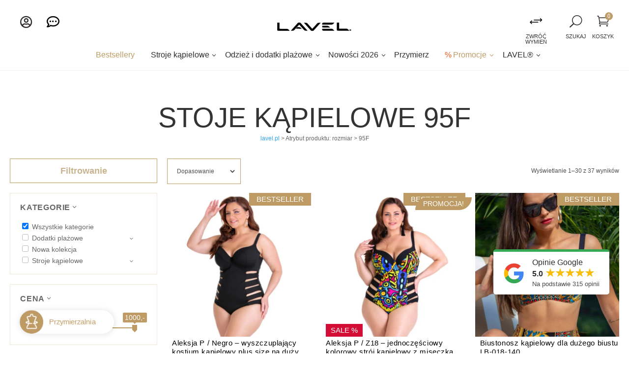

--- FILE ---
content_type: text/javascript; charset=utf-8
request_url: https://lavel.pl/wp-content/plugins/divi-bodycommerce/includes/modules/divi-ajax-filter/js/divi-filter.min.js?ver=8.2.8
body_size: 23007
content:
var reset_filter_clicked = false;
var page_clicked = false;
var order_changed = false;
var is_first_load = true;
var is_filtering = false;
var filter_ajax_request;
var filter_by_address = false;

jQuery(document).ready(function ($) {
    // if click on .divi-engine-grid-list-view-switcher button 
    $(document).on('touchstart click', ".divi-engine-grid-list-view-switcher button", function (event) {
      // prevent default action
      event.preventDefault();
      // get the current view
      var current_view = $(this).attr("data-grid-list-type");
      // get the cookie time data attribute data-cookie-time
      var cookie_time = parseInt($(this).closest('.divi-engine-grid-list-view-switcher').attr("data-cookie-time"));

      // toggle active class and remove from other buttons in .divi-engine-grid-list-view-switcher
      $(this).addClass("active").siblings().removeClass("active");
      // if current view is grid
      if (current_view === "grid") {
          // remove class list-view from closest grid-layout-grid_list
          $(this).closest(".grid-layout-grid_list").removeClass("de-list-view");
          // add class grid-view to body
          $(this).closest(".grid-layout-grid_list").addClass("de-grid-view");

          // if cookie_time = 0 set a session cookie 
          if (cookie_time === 0) {
            document.cookie = 'divi_engine_grid_list_view=grid;path=/'; 
          } else {
            // set cookie
            Cookies.set('divi_engine_grid_list_view', 'grid', { expires: cookie_time });
          }
      }
      // if current view is list
      if (current_view === "list") {
          // remove class grid-view from body
          $(this).closest(".grid-layout-grid_list").removeClass("de-grid-view");
          // add class list-view to body
          $(this).closest(".grid-layout-grid_list").addClass("de-list-view");

          // if cookie_time = 0 set a session cookie 
          if (cookie_time === 0) {
            document.cookie = 'divi_engine_grid_list_view=list;path=/'; 
          } else {
            // set cookie
            Cookies.set('divi_engine_grid_list_view', 'list', { expires: cookie_time });
          }
      }
  });

  $('.divi-checkboxmulti .option-all').change(function(){
    if ( $(this).is(':checked') ) {
      $(this).closest('.divi-checkboxmulti').find('.et_pb_contact_field_radio input').not($(this)).prop('checked', false);
      // get data-name attribute value
        var filter_name = $(this).attr('data-name');
        // remove all filter-param-item with data-name attribute value
        $('.filter-param-item[data-filter="' + filter_name + '"]').remove();
    }
  });

  $('.divi-checkboxmulti .et_pb_contact_field_radio input[type="checkbox"]').change(function(){
    // if current element doesn't have option-all class and is checked then uncheck option-all
    if ( ! $(this).hasClass('option-all') && $(this).is(':checked') ) {
        $(this).closest('.divi-checkboxmulti').find('.option-all').prop('checked', false);
    }
  });

  function align_last_module() {
    $('.align-last-module').each(function () {
      var $this = $(this);
      $this.removeClass('align-single_row align-multiple_rows align-speciality_rows');
  
      if ($this.find(".slick-list").length) {
  
        if ($this.find('.slick-slide:nth-child(1) .et_pb_section .et_pb_row:nth-child(2)').length > 0) { //if looking for direct descendants then do .children('div').length
          $this.addClass('align-multiple_rows');
        } else {
          $this.addClass('align-single_row');
        }
  
      } else {
        // if the loop layout has multiple rows
        if ($this.find('.divi-filter-archive-loop .et_pb_row:nth-child(2)').length > 0) { //if looking for direct descendants then do .children('div').length
          $this.addClass('align-multiple_rows');
        } 
        // else if the loop layout has et_section_specialty
        else if ($this.find('.divi-filter-archive-loop .et_section_specialty').length > 0) {
          // if the loop layout has et_section_specialty and multipple columns in the row
          if ($this.find('.divi-filter-archive-loop .et_section_specialty .et_pb_column:nth-child(2)').length > 0) {
            $this.addClass('align-speciality_rows');
          }
          $this.addClass('align-multiple_rows');
        } else if ($this.find('.bc_product_grid .et_pb_row:nth-child(2)').length > 0) {
          $this.addClass('align-multiple_rows');
        } else {
          $this.addClass('align-single_row');
        }
  
      }
    });
  }

  function initializeSingleImageLightbox() {
    if ( typeof jQuery.fn.magnificPopup === 'undefined' ) {
      return;
    }
    jQuery('.et_pb_lightbox_image').magnificPopup({
        type: 'image',
        removalDelay: 500,
        gallery: {
            enabled: false
        },
        mainClass: 'mfp-fade'
    });
}

  align_last_module();
  initializeSingleImageLightbox();


  jQuery(document).on('divi_filter_completed', function(){
    $et_post_gallery = jQuery( '.et_post_gallery' );
    $et_post_gallery.each(function() {
      jQuery(this).magnificPopup( {
        delegate: '.et_pb_gallery_image a',
        type: 'image',
        removalDelay: 500,
        gallery: {
          enabled: true,
          navigateByImgClick: true
        },
        mainClass: 'mfp-fade',
        zoom: {
          enabled: ! et_pb_custom.is_builder_plugin_used,
          duration: 500,
          opener: function(element) {
            return element.find('img');
          }
        }
      } );
    });

    align_last_module();
    initializeSingleImageLightbox();
  });

  jQuery(document).on('click', '.et_pb_checkbox_select_wrapper > label', function(e){
      e.preventDefault();
      e.stopPropagation();
      jQuery(this).closest('.et_pb_checkbox_select_wrapper').toggleClass('checkbox_select_expanded');
  });

  jQuery('.et_pb_checkbox_select_wrapper > label').click(function(e){
      e.preventDefault();
      e.stopPropagation();
      jQuery(this).closest('.et_pb_checkbox_select_wrapper').toggleClass('checkbox_select_expanded');
  });

  jQuery(document).click(function(){
     jQuery('.et_pb_checkbox_select_wrapper').removeClass('checkbox_select_expanded');
  });

  jQuery('.et_pb_checkbox_select_wrapper .et_pb_contact_field_options_list input').change(function(){
    var label_obj = jQuery(this).closest('.et_pb_checkbox_select_wrapper').find(' > label');
    var origin_label = label_obj.attr('origin-label');
    if ( typeof origin_label === 'undefined' || origin_label === '' ) {
      label_obj.attr('origin-label', label_obj.text());
    }

    var option_list = jQuery(this).closest('.et_pb_contact_field_options_list');

    var checked_vals = [];

    if ( option_list.find('input:checked').length > 0 ) {
      jQuery.each( option_list.find('input:checked'), function(){
        if ( jQuery(this).val() !== '' ) {
          checked_vals.push( jQuery(this).parent().find('.radio-label').attr('title') );
        }
      });

      if ( checked_vals.length > 0 ) {
        label_obj.text( checked_vals.join(', ') );
      } else {
        label_obj.text( label_obj.attr('origin-label') );
      }
    } else {
      label_obj.text( label_obj.attr('origin-label') );
    }
  });

  jQuery(document).on('click', '.show_in_section > .divi-filter-loop-container > .loop-grid > .dmach-grid-item', function(e){
    var $this = jQuery(e.target);
    if ( $this.closest('.dm_content').length === 0 ) {
      e.preventDefault();
      var content_layout = jQuery(this).closest('.show_in_section').attr('data-content_section_layout');
      var content_selector = jQuery(this).closest('.show_in_section').attr('data-content_section_selector');
      var post_id = jQuery(this).attr('data-id');
      var post_type = jQuery(this).attr('data-posttype');

      var modal_layouts = [content_layout];
      var post_ids = [[post_id]];



      if ( $this.closest( '.show_in_section').hasClass('show_in_same_row_mobile') && jQuery(window).width() < 769 ) {
        if ( $this.closest('.grid-item-cont').find(' > *').eq(0).find('.dm_content').length > 0 ) {
          $this.closest('.grid-item-cont').find(' > *').eq(0).find('.dm_content').toggleClass('open');
          return false;
        }
      }

      if ( content_selector !== '' && content_layout !== '' ) {
        jQuery.ajax({
          url: filter_ajax_object.ajax_url,
          data: {
            'action' : 'divi_filter_get_post_modal_ajax_handler',
            'security': filter_ajax_object.security,
            'post_ids' : JSON.stringify(post_ids),
            'post_type': post_type,
            'modal_layout': JSON.stringify(modal_layouts),
            'modal_postype': post_type
          },
          type: 'POST',
          dataType: 'JSON',
          success: function (data) {
            jQuery(content_selector).html('');
            var content = data['content']['show_modal_' + content_layout + '_' + post_id];
            content = content + data.css_output;
            if ( data['content']['show_modal_' + content_layout + '_' + post_id] !== '' ) {
              if ( $this.closest( '.show_in_section').hasClass('show_in_same_row_mobile') && jQuery(window).width() < 769 ) {
                $this.closest('.grid-item-cont').find(' > *').eq(0).find('.dm_content').remove();
                $this.closest('.grid-item-cont').find(' > *').eq(0).append('<div class="dm_content open">' + content + '</div>');
              } else {
                $this.closest('.show_in_section').find('.grid-item-cont').removeClass('selected');
                $this.closest('.grid-item-cont').addClass('selected');
                jQuery(content_selector).html( content );
              }
              
              jQuery('.variations_form').each(function() {
                jQuery(this).wc_variation_form();
                jQuery(this).trigger('check_variations');
              });

              jQuery.event.trigger({
                type: "divi_filter_completed"
              });
            }
          }
        });
      }
    }

  });

  $('.divi-swatch .et_pb_contact_field_radio .radio-label i').mousedown(function (e) {
    var $self = $(this);
    var closestInput = $(this).closest('.et_pb_contact_field_radio').find('input[type="radio"]')[0];
    if ( typeof closestInput !== 'undefined' && closestInput.length > 0 ) {
      if (closestInput.checked) {
        var uncheck = function () {
          setTimeout(function () {
            closestInput.checked = false;
            divi_find_filters_to_filter();
          }, 0);
        };
        var unbind = function () {
          $self.unbind('mouseup', up);
        };
        var up = function () {
          uncheck();
          unbind();
        };
        $self.bind('mouseup', up);
        $self.one('mouseout', unbind);
      }
    }
  });

  $('.divi-swatch .et_pb_contact_field_radio .star-rating').mousedown(function (e) {
    var $self = $(this);
    var closestInput = $(this).closest('.et_pb_contact_field_radio').find('input[type="radio"]')[0];
    if (closestInput.checked) {
      var uncheck = function () {
        setTimeout(function () {
          closestInput.checked = false;
          divi_find_filters_to_filter();
        }, 0);
      };
      var unbind = function () {
        $self.unbind('mouseup', up);
      };
      var up = function () {
        uncheck();
        unbind();
      };
      $self.bind('mouseup', up);
      $self.one('mouseout', unbind);
    }
  });

  if ($('.divi-filter-slide').length > 0) {
    var toggler_btn_id = $('.divi-filter-slide').find('#divi_filter').data('slide_toggler');
    $('.divi-filter-slide').closest('.et_pb_row').addClass('has-slide-filter');
    $('.divi-filter-slide').closest('.et_pb_column').addClass('slide slide-close');
    $('#' + toggler_btn_id).click(function (e) {
      e.preventDefault();
      var temp = $(this).text();
      $(this).text($('#divi_filter[data-slide_toggler="' + toggler_btn_id + '"]').attr('data-slide_hide_text'));
      $('#divi_filter[data-slide_toggler="' + toggler_btn_id + '"]').attr('data-slide_hide_text', temp);
      $('#divi_filter[data-slide_toggler="' + toggler_btn_id + '"]').closest('.et_pb_column').toggleClass('slide-close').toggleClass('slide-open');
      if ( typeof 'same_height' === 'function' ) {
        same_height();
      }
    });
  }

  $('.et_pb_contact_field_radio.is-collapsible').each(function (i, obj) {
    var cat_id = $(this).attr('data_cat_id');

    if ( !hasCheckedChild( $(this) ) ) {
      $('.et_pb_contact_field_radio[data_parent_cat_id="' + cat_id + '"]').each(function (i, obj) {
        $(this).hide();
      });
    }
  });

  function hasCheckedChild( obj ) {
    var cat_id = obj.attr( 'data_cat_id' );
    var has_checked = ($('.et_pb_contact_field_radio[data_parent_cat_id="' + cat_id + '"]').find(':checked').length > 0);
    if ( has_checked ) {
      return true;
    } else {
      var has_grandchild = ($('.et_pb_contact_field_radio.is-collapsible[data_parent_cat_id="' + cat_id + '"]').length > 0);
      if ( has_grandchild ) {
        $('.et_pb_contact_field_radio.is-collapsible[data_parent_cat_id="' + cat_id + '"]').each(function(){
          if ( hasCheckedChild( $(this) ) ) {
            has_checked = true;
            return false;
          }
        });
      }
      return has_checked;
    }
  }

  $('.deselect_radio .et_pb_contact_field_radio :radio').mousedown(function (e) {

    var $self = $(this);

    if ($self.is(':checked')) {
      var uncheck = function () {
        setTimeout(function () {
          $self.removeAttr('checked');
          divi_find_filters_to_filter();
        }, 0);
      };
      var unbind = function () {
        $self.unbind('mouseup', up);
      };
      var up = function () {
        uncheck();
        unbind();
      };
      $self.bind('mouseup', up);
      $self.one('mouseout', unbind);
    }
  });

  /*$(document).on('click', ".et_pb_contact_field_radio.is-collapsible input", function (event) {
      $(this).closest(".et_pb_contact_field_radio").toggleClass("open");
      var preventdefault = $(this).closest(".et_pb_contact_field_radio").attr('data_prevent_collapse');
      if (preventdefault == 'on') {
        event.preventDefault();
      }
      var cat_id = $(this).closest(".et_pb_contact_field_radio").attr('data_cat_id');
      $('.et_pb_contact_field_radio[data_parent_cat_id="' + cat_id + '"]').each(function (i, obj) {
        $(this).toggle("slow");
      });
  });*/

  function filter_collapsible_click(evt, func_type) {

    //evt.preventDefault();
    //evt.stopPropagation();

    var $this = $(evt.target);

    var preventdefault;
    if ($this.hasClass('et_pb_contact_field_radio')) {
      $this.toggleClass("open");
      preventdefault = $this.attr('data_prevent_collapse');
    } else {
      $this.closest('.et_pb_contact_field_radio').toggleClass("open");
      preventdefault = $this.closest('.et_pb_contact_field_radio').attr('data_prevent_collapse');
    }

    if ($this.is('label') && preventdefault !== 'on') {
      return false;
    }

    var $collapseItem = $this.hasClass('et_pb_contact_field_radio') ? $this : $this.closest('.et_pb_contact_field_radio');

    if (func_type === 'A' && $collapseItem.attr('data-func_b') === "active") {
      $collapseItem.removeAttr('data-func_a');
      $collapseItem.removeAttr('data-func_b');
      return false;
    }

    if (func_type === 'B' && $collapseItem.attr('data-func_a') === "active") {
      $collapseItem.removeAttr('data-func_a');
      $collapseItem.removeAttr('data-func_b');
      return false;
    }    

    if (preventdefault === 'on') {
      evt.preventDefault();
      evt.stopPropagation();
    }
    var cat_id = $this.hasClass('et_pb_contact_field_radio') ? $this.attr('data_cat_id') : $this.closest('.et_pb_contact_field_radio').attr('data_cat_id');
    $('.et_pb_contact_field_radio[data_parent_cat_id="' + cat_id + '"]').each(function (i, obj) {
      if ($(this).hasClass('open')) {
        $(this).trigger('click');
      }
      $(this).toggle("slow");
    });
  }

  $(document).on('click', ".et_pb_contact_field_radio.is-collapsible", function (event) {
    var $this = $(event.target);

    if (!$this.is('label') || ( $this.is('label') && $this.closest('.et_pb_contact_field_radio').attr('data_prevent_collapse') === 'on' ) ) {
      $(this).attr('data-func_a', "active");
      filter_collapsible_click(event, 'A');
    }

  });

  $(".et_pb_contact_field_radio.is-collapsible").click(function (event) {
    var $this = $(event.target);

    if (!$this.is('label') || ( $this.is('label') && $this.closest('.et_pb_contact_field_radio').attr('data_prevent_collapse') === 'on' ) ) {
      $(this).attr('data-func_b', "active");
      filter_collapsible_click(event, 'B');
    }

  });

  $(document).on('click', ".showmore", function (event) {
    event.preventDefault();
    event.stopPropagation();
    $(this).closest('.et_pb_de_mach_search_posts_item').addClass('limit_show_all');
  });

  $('.showmore').click(function (event) {
    event.preventDefault();
    event.stopPropagation();
    $(this).closest('.et_pb_de_mach_search_posts_item').addClass('limit_show_all');
  });

  $(document).on('click', ".showless", function (event) {
    event.preventDefault();
    event.stopPropagation();
    $(this).closest('.et_pb_de_mach_search_posts_item').removeClass('limit_show_all');
  });

  $('.showless').click(function (event) {
    event.preventDefault();
    event.stopPropagation();
    $(this).closest('.et_pb_de_mach_search_posts_item').removeClass('limit_show_all');
  });

  $(document).on('click', ".mobile_toggle_trigger.et_pb_button", function (event) {
    var toggle_text = $(this).attr('data-toggle_text');
    $(this).attr('data-toggle_text', $(this).text());
    $(this).text(toggle_text);
    $('body').toggleClass('mobile-filter-open');
    $(this).parent().find('.divi_filter_module').slideToggle();
  });
  // Run on window resize
  $(window).resize(function () {
    if ($(window).width() >= 767) {
      $('.toggle_mobile #divi_filter').each(function () {
        if ($(this).siblings('.mobile_toggle_trigger').length && $(this).attr('style')?.includes('display: none')) {
            $(this).removeAttr('style'); // Removes inline styles
        }
      });
    }
  });

  if ($("#divi_filter").length > 0) {
    $("#divi_filter").find('.mobile_toggle_trigger.sticky-toggle').click(function () {
      $(this).closest('#divi_filter').toggleClass('toggle_open');
      $('body').toggleClass('mobile-filter-open');
    });

  }

  $(document).on('change', '#divi_filter select, #divi_filter input[type=radio], #divi_filter input[type=checkbox], #divi_filter input[type=range], #dmach-search-form select, #dmach-search-form input[type=radio], #dmach-search-form input[type=checkbox], #dmach-search-form input[type=range]', function () {
    if ($(this).closest('.search_filter_cont').hasClass('condition-field')) {
      handle_conditional_fields($(this));
    }
  });

  $(document.body).on('click', '.bc-link-whole-grid-card', function (t) {
    var $target = $(t.target)
    $newtab = $target.closest(".et_pb_de_mach_archive_loop");


    if (!$target.hasClass('ajax_add_to_cart') && !$target.is('button') && !$target.is('input') && !$target.is('select') && !$target.is('textarea')) {
      var url = $(this).data("link-url");
      if ($newtab.hasClass("link_whole_new_tab")) {
        window.open(
            url,
            '_blank'
        );
      } else {
        window.location.href = url;
      }
    }
  });

  if ($('.mobile_toggle_trigger').length > 0) {
    $('.mobile_toggle_trigger').closest('.et_pb_column').css('z-index', '20');
  }


  $(".divi-filer-toggle .et_pb_contact_field_options_title, .divi-filer-toggle-mob .et_pb_contact_field_options_title").click(function (e) {


    // set varaible if auto close is enabled - closest "divi-filer-toggle", it is has the class "auto_close_filter"
    var auto_close = $(this).closest('.divi-filer-toggle').hasClass('auto_close_filter');

    if ($(this).closest(".et_pb_de_mach_search_posts_item").hasClass("visible")) {
      $(this).closest(".et_pb_de_mach_search_posts_item").removeClass("visible");
    } else {
      if (auto_close) {
        $(".et_pb_de_mach_search_posts_item").removeClass("visible");
      }
      $(this).closest(".et_pb_de_mach_search_posts_item").addClass("visible");
    }

  });

  $('.post_obj_sub_cat_name').click(function(e){
    e.preventDefault();
    $(this).closest('.post_obj_sub_cat').toggleClass('expand');
  });

  show_filter_counts();

  show_hide_reset();

  handle_conditional_fields();


  $('.reset-filters').click(function (event) {
    event.preventDefault();

    reset_filter_clicked = true;

    var current_loop_taxonomy = $('.divi-filter-archive-loop.main-loop').data('current-taxonomy');
    var current_loop_taxterm = $('.divi-filter-archive-loop.main-loop').data('current-taxterm');

    if ($(this).closest('#divi_filter').find(".js-range-slider").length) {

      $(this).closest('#divi_filter').find('.js-range-slider').each(function (i, obj) {
        var $slider = $(this);
        var slider_instance = $slider.data("ionRangeSlider");
        if (typeof slider_instance !== 'undefined') {
          slider_instance.options.to = slider_instance.options.max;
          slider_instance.options.from = slider_instance.options.min;
          slider_instance.reset();
        }
      });
    }

    $(".et_pb_contact_field_radio").removeClass("hidethis");
    $(this).closest('#divi_filter').find("input[type=text], textarea").val("");
    $(this).closest('#divi_filter').find("input.js-datepicker").attr('data-start_date', '');
    $(this).closest('#divi_filter').find("input.js-datepicker").attr('data-end_date', '');
    $(this).closest('#divi_filter').find('.et_pb_contact_select').prop('selectedIndex', 0);
    $(this).closest('#divi_filter').find('.et_pb_contact_select').val("");
    $(this).closest('#divi_filter').find('.et_pb_contact_select').find("option:eq(0)").prop('selected', 'selected');
    $(this).closest('#divi_filter').find('.et_pb_checkbox_select_wrapper').each(function(){
      var label_obj = $(this).find(' > label');
      var origin_label = label_obj.attr('origin-label');
      if ( typeof origin_label !== 'undefined' && origin_label !== '' ) {
        label_obj.text(origin_label);
      }
    });

    if ( $(this).closest('#divi_filter').find('.et_pb_contact_select.divi-acf-map-radius').length > 0 ) {
      var map_radius_default = $(this).closest('#divi_filter').find('.et_pb_contact_select.divi-acf-map-radius').attr('data-default-value');
      if ( map_radius_default !== '' ) {
        $(this).closest('#divi_filter').find('.et_pb_contact_select.divi-acf-map-radius').val(map_radius_default);
        $(this).closest('#divi_filter').find('.et_pb_contact_select.divi-acf-map-radius').find("option[value='" + map_radius_default + "']").prop('selected', 'selected');
      }
    }
    $(this).closest('#divi_filter').find('.et_pb_contact_field_radio input').prop('checked', false);
    $(this).closest('#divi_filter').find('.et_pb_contact_field_radio input[value=""]').prop('checked', true);

    if ($(this).closest('#divi_filter').find('.select2-hidden-accessible').length > 0) {
      $(this).closest('#divi_filter').find('.select2-hidden-accessible').select2();
    }

    $(this).closest('#divi_filter').find('.et_pb_contact_field_options_wrapper').each(function (i, obj) {
      var current_tax_exist = false;
      if ((typeof current_loop_taxonomy !== 'undefined') && (typeof current_loop_taxterm !== 'undefined')) {
        if ($(this).find('input').eq(0).data('name') === current_loop_taxonomy) {
          if ($(this).find('input[value="' + current_loop_taxterm + '"]').length > 0) {
            //$(this).find('input[value="' + current_loop_taxterm + '"]').prop('checked', true);
            current_tax_exist = true;
          }
        }
      }
      if ($(this).find('label[data-value="all"]').length > 0 && current_tax_exist === false) {
        $(this).find('label[data-value="all"]').closest('.et_pb_contact_field_radio').find('input').prop('checked', true);
      }
    });

    if ((typeof current_loop_taxonomy !== 'undefined') && (typeof current_loop_taxterm !== 'undefined')) {
      if ($(this).closest('#divi_filter').find('.et_pb_contact_select[data-name="' + current_loop_taxonomy + '"]').length > 0) {
        if ($(this).closest('#divi_filter').find('.et_pb_contact_select[data-name="' + current_loop_taxonomy + '"]').find('option[value="' + current_loop_taxterm + '"]').length > 0) {
          //$(this).closest('#divi_filter').find('.et_pb_contact_select[data-name="' + current_loop_taxonomy + '"]').val(current_loop_taxterm);
        }
      }
    }

    $(this).closest('#divi_filter').find("[data-name]").each(function() {
      set_sync_field( $(this) );
    });

    $('.filter-param-item').remove();


    var oldURL = document.location.href;
    var index = 0;
    var newURL = oldURL;
    index = oldURL.indexOf('?');
    if (index === -1) {
      index = oldURL.indexOf('');
    }
    if (index !== -1) {
      newURL = oldURL.substring(0, index);
    }
    window.history.replaceState(null, null, newURL);

    handle_conditional_fields();

    jQuery('.search_filter_cont[data-conditional-logic]').closest('.et_pb_de_mach_search_posts_item').hide();

    divi_find_filters_to_filter();


  });

  if (jQuery('.divi-filter-archive-loop.main-loop').length > 0 && "1" === filter_ajax_object.ajax_pagination) {
    jQuery('.woocommerce-ordering').submit(function () {
      return false;
    });
  }

  if (jQuery('.orderby').length > 0) {
    var sortorder = jQuery('.orderby').val();
    var sortasc = 'desc';

    jQuery('.orderby').closest('.et_pb_module').find('.divi-filter-archive-loop.main-loop').attr("data-orderbyvalue", jQuery('.orderby').val());

    if (typeof (post_var) !== 'undefined') {
      var dataObj = JSON.parse(post_var);
      sortorder = dataObj.orderby;
      sortasc = dataObj.order;
      jQuery('.orderby').closest('.et_pb_module').find('.divi-filter-archive-loop.main-loop').attr("data-orderbyvalue", sortorder);
    }

    if (sortorder === 'price') {
      sortasc = 'asc';
    }

    var split_sort = sortorder.split('-');

    if (Array.isArray(split_sort) && split_sort.length > 1) {

      sortorder = split_sort[0];
      sortasc = split_sort[1];
    }

    /*jQuery('.orderby').closest('.et_pb_module').find('.divi-filter-archive-loop.main-loop').attr("data-sortorder", sortorder);
    jQuery('.orderby').closest('.et_pb_module').find('.divi-filter-archive-loop.main-loop').attr("data-sortasc", sortasc);*/
  }
});

jQuery(document).on('click', 'a.page-numbers', function (e) {
  if (jQuery('.divi-filter-archive-loop.main-loop').length > 0 && "1" === filter_ajax_object.ajax_pagination) {
    e.preventDefault();
    e.stopPropagation();

    page_clicked = true;

    var current_page = parseInt(jQuery(this).closest('ul').find('.current').text().replace(/,/g, ''));
    var new_page = current_page;
    if (jQuery(this).hasClass('next')) {
      new_page = current_page + 1;
    } else if (jQuery(this).hasClass('prev')) {
      new_page = current_page - 1;
    } else {
      new_page = parseInt(jQuery(this).text());
    }

    divi_append_url('page', new_page);

    if ( jQuery(this).closest('.et_pb_module').find('.divi-filter-archive-loop.main-loop').length > 0 ) {
      jQuery(this).closest('.et_pb_module').find('.divi-filter-archive-loop.main-loop').attr('data-current-page', new_page);
      jQuery(this).closest('.et_pb_module').find('.divi-filter-archive-loop.main-loop').attr("data-pagechanged", 'true');
    } else if ( jQuery(this).closest('.et_pb_module').hasClass('et_pb_db_shop_after') ) {
      jQuery('.divi-filter-archive-loop.main-loop').attr('data-current-page', new_page);
      jQuery('.divi-filter-archive-loop.main-loop').attr("data-pagechanged", 'true');
    }

    divi_find_filters_to_filter();
  } else {
    if (jQuery('.divi-filter-archive-loop.main-loop').length > 0) {
      e.preventDefault();
      e.stopPropagation();
      var current_page = parseInt(jQuery(this).closest('ul').find('.current').text().replace(/,/g, ''));
      var new_page = current_page;
      if (jQuery(this).hasClass('next')) {
        new_page = current_page + 1;
      } else if (jQuery(this).hasClass('prev')) {
        new_page = current_page - 1;
      } else {
        new_page = parseInt(jQuery(this).text());
      }

      divi_append_url('page', new_page);
      window.location.reload();
    }
  }
});

/*jQuery(document).ready(function () {
  setTimeout(function () {
    if (jQuery('.divi-filter-archive-loop.main-loop').length > 0 && "1" != filter_ajax_object.ajax_pagination) {

      var pagi_scrollto = jQuery('.divi-filter-archive-loop.main-loop').attr('data-pagi_scrollto');
      var pagi_scrollto_fine = jQuery('.divi-filter-archive-loop.main-loop').attr('data-pagi_scrollto_fine');
      var loadmore_scrollto = jQuery('.divi-filter-archive-loop.main-loop').attr('data-loadmore');


      if (pagi_scrollto == 'on') {
        $scrolltosection = jQuery('.divi-filter-archive-loop.main-loop'),
          scrollto_fine_tune = pagi_scrollto_fine.replace('px', '');

        if (scrollto_fine_tune.match("^-")) {
          scrollto_fine_tune = scrollto_fine_tune.replace('-', '');
          scrollto_fine_tune_dis = parseInt(scrollto_fine_tune);
          jQuery('html, body').animate({
            scrollTop: $scrolltosection.offset().top - scrollto_fine_tune_dis
          }, 500);
        } else {
          scrollto_fine_tune_dis = parseInt(scrollto_fine_tune);
          jQuery('html, body').animate({
            scrollTop: $scrolltosection.offset().top + scrollto_fine_tune_dis
          }, 500);
        }
      }
    }
  }, 1000)
});*/

jQuery(document).on('change', '.orderby', function (e) {
  if (jQuery('.divi-filter-archive-loop.main-loop').length > 0 && "1" === filter_ajax_object.ajax_pagination) {
    e.preventDefault();
    e.stopPropagation();

    var sortorder = jQuery(this).val();
    var sortasc = 'desc';

    if (sortorder === 'price') {
      sortasc = 'asc';
    }

    var split_sort = sortorder.split('-');

    if (Array.isArray(split_sort) && split_sort.length > 1) {
      sortorder = split_sort[0];
      sortasc = split_sort[1];
    }

    order_changed = true;
    divi_append_url('orderby', jQuery(this).val());

    var loadmore = jQuery(this).closest('.et_pb_module').find('.divi-filter-archive-loop.main-loop').attr("data-loadmore");

    jQuery(this).closest('.et_pb_module').find('.divi-filter-archive-loop.main-loop').attr("data-sortorder", sortorder);
    jQuery(this).closest('.et_pb_module').find('.divi-filter-archive-loop.main-loop').attr("data-sortasc", sortasc);
    jQuery(this).closest('.et_pb_module').find('.divi-filter-archive-loop.main-loop').attr("data-orderbyvalue", jQuery(this).val());
    jQuery(this).closest('.et_pb_module').find('.divi-filter-archive-loop.main-loop').attr("data-pagechanged", 'true');
    jQuery(this).closest('.et_pb_module').find('.divi-filter-archive-loop.main-loop').attr("data-sortchanged", 'true');

    if (loadmore !== 'pagination') {
      jQuery(this).closest('.et_pb_module').find('.divi-filter-archive-loop.main-loop').attr("data-current-page", '1');
    }

    divi_find_filters_to_filter();
  } else {
    jQuery(this).closest('form').submit();
  }
});

jQuery(".radio-label").click(function () {

  var radiobutton_val = jQuery(this).attr("data-value"),
      parent = jQuery(this).closest(".et_pb_contact_field_options_list");
  parent.find('input[type="radio"]').prop("checked", false);
  //parent.find('input[value="' + radiobutton_val + '"]').trigger("click");

});

function set_sync_field( obj ) {
  var filter_name = obj.attr('data-name');
  if ( obj.is('select') || obj.is( 'input[type="radio"]' ) ) {
      var selected_val = '';
      if ( obj.is('select' ) ) {
          selected_val = obj.val();
      } else {
          selected_val = obj.closest('.et_pb_contact_field_options_list').find('input[type="radio"]:checked').val();
      }

      if ( selected_val !== '' ) {
          // Get all fields with same name
          var sync_radio_check_fields = jQuery('.et_pb_contact_field_options_list').find('input[data-name="' + filter_name + '"]');
          sync_radio_check_fields.each(function(){
              if ( jQuery(this).val() === selected_val ) {
                  jQuery(this).prop('checked', true);
              } else {
                  jQuery(this).prop('checked', false);
              }
          });

          var sync_select_fields = jQuery('.search_filter_cont').find('select[data-name="' + filter_name + '"]');
          sync_select_fields.each(function(){
              jQuery(this).val(selected_val);
              jQuery(this).find('option[value="' + selected_val + '"]').prop('selected', true);
          });
      }
  } else if ( obj.is( 'input[type="checkbox"]' ) ) {
      var selected_options = obj.closest('.et_pb_contact_field_options_list').find('input[type="checkbox"]:checked');
      if ( selected_options.length > 0 ) {
          var selected_val = [];
          selected_options.each(function(){
              selected_val.push( jQuery(this).val() );
          });

          // Get all fields with same name
          var sync_checkbox_fields = jQuery('.et_pb_contact_field_options_list').find('input[data-name="' + filter_name + '"]');
          sync_checkbox_fields.each(function(){
              if ( selected_val.indexOf( jQuery(this).val() ) > -1 ) {
                  jQuery(this).prop('checked', true);
              } else {
                  jQuery(this).prop('checked', false);
              }
          });

          var sync_select_fields = jQuery('.search_filter_cont').find('select[data-name="' + filter_name + '"]');
          sync_select_fields.each(function(){
              jQuery(this).val(selected_val);
              jQuery(this).find('option[value="' + selected_val + '"]').prop('selected', true);
          });
      }
  }
}

function divi_append_url(filter_item_name, filter_item_val) {
  var url = document.location.href;

  //filter_item_val = encodeURIComponent(filter_item_val);
  if (window.location.href.indexOf('?') === -1) {
    // if no parameters set
    if (filter_item_val !== '') {
      window.history.replaceState(null, null, url + "?filter=true&" + filter_item_name + "=" + filter_item_val);
    }
  } else {

    if (window.location.search.indexOf('?filter') === -1) {
      newurl = url.replace('?', '?filter=true&');
      url = newurl;
      window.history.replaceState(null, null, newurl);
    }
    // set paramater
    if (window.location.search.indexOf('&' + filter_item_name + '=') > -1) {
      // if already set

      var stringToGoIntoTheRegex = filter_item_name;
      var regex = new RegExp("([?&]" + stringToGoIntoTheRegex + ")=([^#&]*)", "g");

      var newurl = '';

      if (filter_item_val !== '') {
        newurl = url.replace(regex, '$1=' + filter_item_val);
        window.history.replaceState(null, null, newurl);
      } else {
        newurl = url.replace(regex, '');
        window.history.replaceState(null, null, newurl);
      }

    } else {

      if (filter_item_val !== '') {
        window.history.replaceState(null, null, url + "&" + filter_item_name + "=" + filter_item_val);
      }
    }
  }
};

function divi_filter_params(type, slug, value, name, filter_param_type, iris_to, irs_from) {
  if ( (typeof value !== 'undefined') && ( typeof value !== 'object' ) ) {
    var addTag = false;
    jQuery('.divi-filter-item[data-filter-option="' + slug + '"]').each(function () {
      if (jQuery(this).closest('.search_filter_cont').find('.et_pb_contact_field_options_title').text() === name) {
        if (jQuery(this).find('.divi-acf').eq(0).is("select")) {
          if ((jQuery(this).find('.divi-acf option:selected').text().trim() === value) || (jQuery(this).find('.divi-acf option:selected').val() === "" && value === "")) {
            jQuery(this).find('.divi-acf').eq(0).find('option').each(function () {
              if (!jQuery(this).is(":selected")) {
                jQuery('.param-' + slug + '[data-value="' + jQuery(this).text().trim() + '"]').remove();
              } else {
                addTag = true;
              }
            });
            /* if (jQuery('.param-' + slug + '[data-value="' + value.replace(/\"/g, '\\"') + '"]').length == 0) {
              addTag = true;
            } */
          }
        } else {
          if (jQuery(this).hasClass('divi-checkboxmulti')) {
            if (jQuery(this).find('.radio-label[title="' + value.replace(/\"/g, '\\"') + '"]').length > 0) {
              if (jQuery('.param-' + slug + '[data-value="' + value.replace(/\"/g, '\\"') + '"]').length) {
                jQuery('.param-' + slug + '[data-value="' + value.replace(/\"/g, '\\"') + '"]').remove();
              }
              if (jQuery(this).find('.radio-label[title="' + value.replace(/\"/g, '\\"') + '"]').closest('.et_pb_contact_field_radio').find('input').eq(0).is(":checked")) {
                addTag = true;
              }
            }
          } else {
            if (jQuery(this).find('.radio-label[title="' + value.replace(/\"/g, '\\"') + '"]').length > 0) {
              jQuery(this).find('.divi-acf').each(function () {
                if (!jQuery(this).is(":selected")) {
                  jQuery('.param-' + slug + '[data-value="' + jQuery(this).parent().find('.radio-label').attr('title').trim() + '"]').remove();
                }
              });
            }

            /* if (jQuery('.param-' + slug + '[data-value="' + value.replace(/\"/g, '\\"') + '"]').length == 0) {
              addTag = true;
            } */
            if (jQuery(this).find('.radio-label[title="' + value.replace(/\"/g, '\\"') + '"]').closest('.et_pb_contact_field_radio').find('input').eq(0).is(":checked")) {
              addTag = true;
            }
          }
        }
      }
    });


    if (addTag === true && value !== "") {
      if (value !== "All") {
        if (type === "range") {
          jQuery('.param-' + slug).remove();
          value = irs_from + ' - ' + iris_to;
        }

        if (filter_param_type === "title") {
          var tag = '<p class="filter-param-item param-' + slug + '" data-filter="' + slug + '" data-type="' + type + '" data-value="' + value.replace(/\"/g, '\\"') + '">' + name + ': ' + value + '<span class="remove-filter"></span></p>';
        } else {
          var tag = '<p class="filter-param-item param-' + slug + '" data-filter="' + slug + '" data-type="' + type + '" data-value="' + value.replace(/\"/g, '\\"') + '">' + value + '<span class="remove-filter"></span></p>';
        }

        if ( jQuery('.main-loop .filter-param-tags').length > 0 ) {
          jQuery('.main-loop .filter-param-tags').eq(0).append(tag);  
        } else {
          jQuery('.main-loop').closest('.et_pb_module').find('.filter-param-tags').eq(0).append(tag);
        }
      }
    }
  }
}

/*function divi_filter_params_array(type_arr, slug_arr, value_arr, name_arr, filter_param_type_arr, iris_to_arr, irs_from_arr) {

  var len = type_arr.length;
  var data = []
  for (var x = 0; x < len; x++) {
    var element = {
      "type_arr": type_arr[x],
      "slug_arr": slug_arr[x],
      "value_arr": value_arr[x],
      "name_arr": name_arr[x],
      "filter_param_type_arr": filter_param_type_arr[x],
      "iris_to_arr": iris_to_arr[x],
      "irs_from_arr": irs_from_arr[x]
    };
    data.push(element);
  }

}*/

function divi_filter_params_array(type_arr, slug_arr, value_arr, name_arr, filter_param_type_arr, iris_to_arr, irs_from_arr) {

  var len = type_arr.length;
  var data = []
  for (var x = 0; x < len; x++) {
    var element = {
      "type_arr": type_arr[x],
      "slug_arr": slug_arr[x],
      "value_arr": value_arr[x],
      "name_arr": name_arr[x],
      "filter_param_type_arr": filter_param_type_arr[x],
      "iris_to_arr": iris_to_arr[x],
      "irs_from_arr": irs_from_arr[x]
    };
    data.push(element);
  }

  jQuery.each(data, function (i, item) {
    var type = item.type_arr,
        slug = item.slug_arr,
        value = item.value_arr,
        name = item.name_arr,
        filter_param_type = item.filter_param_type_arr,
        iris_to = item.iris_to_arr,
        irs_from = item.irs_from_arr;

    divi_filter_params(type, slug, value, name, filter_param_type, iris_to, irs_from)

  });

}

jQuery(document).on('click', '.remove-filter', function () {
  var filter = jQuery(this).closest(".filter-param-item").attr("data-filter"),
      type = jQuery(this).closest(".filter-param-item").attr("data-type"),
      value = jQuery(this).closest(".filter-param-item").attr("data-value"),
      current_taxonomy = jQuery('.divi-filter-archive-loop.main-loop').attr("data-current-taxonomy"),
      current_taxonomy_term = jQuery('.divi-filter-archive-loop.main-loop').attr("data-current-taxterm");

  var _clicked = jQuery(this);

  // get .divi-filter-item name="filter" and then check if it has select, checkbox, radio, range, text as a child and then change the type to be that if it is different (data-field_type)
  var check_type = jQuery('.divi-filter-item[data-filter-option="' + filter + '"]').find('.divi-acf').eq(0).data('field_type');
  
  // if check_type is not undefined, then change the type to be that
  if (typeof check_type !== 'undefined') {
    type = check_type;
  }

  jQuery('.divi-filter-item[data-filter-option="' + filter + '"]').each(function () {
    var filter_found = false;

    if (type === "radio" || type === "checkbox") {
      if (jQuery(this).find('.radio-label[title="' + value.replace(/\"/g, '\\"') + '"]').length > 0) {
        if (jQuery(this).hasClass('divi-checkboxmulti')) {
          jQuery(this).find('.radio-label[title="' + value.replace(/\"/g, '\\"') + '"]').parent().find('input').prop('checked', false).trigger('change');
          if ( jQuery(this).find('.et_pb_contact_field_radio input[data-name="' + filter + '"]:checked').length === 0 ) {
            jQuery(this).find('.et_pb_contact_field_radio input[data-name="' + filter + '"][value=""]').prop('checked', true);
          }
        } else {
          jQuery(this).find('.et_pb_contact_field_radio input[data-name="' + filter + '"]').prop('checked', false);
          jQuery(this).find('.et_pb_contact_field_radio input[data-name="' + filter + '"][value=""]').prop('checked', true).trigger('change');
          jQuery('.param-' + filter).remove();
        }

        if (filter === current_taxonomy && current_taxonomy_term === jQuery(this).find('.radio-label[title="' + value.replace(/\"/g, '\\"') + '"]').attr('data-value')) {
          jQuery('.divi-filter-archive-loop.main-loop').attr("data-current-taxterm", '');
        }
      }
    } else if (type === "range") {
      var $slider = jQuery('.js-range-slider[data-name="' + filter + '"]');
      var slider_instance = $slider.data("ionRangeSlider");
      slider_instance.options.from = slider_instance.options.min;
      slider_instance.options.to = slider_instance.options.max;
      slider_instance.reset();
      filter_found = true;
    } else if (type === "select") {
      if (jQuery(this).find('option:selected').text() === value) {
        if (filter === current_taxonomy && current_taxonomy_term === jQuery(this).val()) {
          jQuery('.divi-filter-archive-loop.main-loop').attr("data-current-taxterm", '');
        }
        filter_found = true;
        jQuery('.et_pb_contact_select[data-name="' + filter + '"]').prop('selectedIndex', 0);
      }
    } else if (type === "text") {
      var $text = jQuery('input[data-name="' + filter + '"]');
      $text.val('');
      filter_found = true;
      jQuery('param-s').remove();
    }

    if (filter_found === true) {
      _clicked.closest(".filter-param-item").remove();
      divi_find_filters_to_filter();
    }

  });
});

function divi_find_filters_to_filter() {
  var filter_item_name_arr = [];
  var filter_item_id_arr = [];
  var filter_item_val_arr = [];
  var filter_input_type_arr = [];
  var filter_value_exist = false;

  var current_url = document.location.href;

  var filter_posts_count = jQuery('.et_pb_de_mach_filter_posts').length;
  jQuery('.et_pb_de_mach_filter_posts').each(function () {
    if (filter_posts_count === 1 || (filter_posts_count > 1 && jQuery(this).width() > 0)) {
      jQuery(this).find('.search_filter_cont').each(function () {
        /*if (jQuery(this).closest('.et_pb_de_mach_search_posts_item').css('display') == 'none' || jQuery(this).closest('.et_pb_de_mach_search_posts_item').css('opacity') != 1) {
          return true;
        }*/
        var filter_condition = jQuery(this).data('filter-condition');
        var filter_checked = false;
        var filter_input_type = jQuery(this).find('.et_pb_contact_field').data('type');
        if (jQuery(this).find('.divi-acf').eq(0).data('filtertype') === 'divi-checkboxsingle') {
          if (!jQuery(this).find('.divi-acf').eq(0).is("select")) {
            var checked = jQuery(this).find('input:checked');

            if (checked.length > 0) {
              var filter_item_name = checked.data("name"),
                  filter_item_id = checked.attr("id"),
                  filter_item_val = checked.val(),
                  filter_checked = (filter_item_val !== '' && filter_item_val !== null ) ? true : false;
              if ( filter_item_val === null ) filter_item_val = '';
            } else {
              var filter_item_name = jQuery(this).find("input").eq(0).data("name"),
                  filter_item_id = '',
                  filter_item_val = '',
                  filter_checked = false;
            }
          } else {
            var filter_item_name = jQuery(this).find('.divi-acf').eq(0).data("name"),
                filter_item_id = jQuery(this).find('.divi-acf').eq(0).attr("id"),
                filter_item_val = jQuery(this).find('.divi-acf').eq(0).val(),
                filter_checked = (filter_item_val !== '' && filter_item_val !== null ) ? true : false;
            if ( filter_item_val === null ) filter_item_val = '';
          }
        } else if (jQuery(this).find('.divi-acf').eq(0).data('filtertype') === 'divi-checkboxmulti') {
          var checked = jQuery(this).find('input:checked');
          var checked_arr = [];
          checked.each(function () {
            if (jQuery(this).val() !== '') {
              checked_arr.push(jQuery(this).val());
            }
          });

          var filter_item_name = jQuery(this).find('.divi-acf').eq(0).data("name"),
              filter_item_id = jQuery(this).find('.divi-acf').eq(0).attr("id"),
              filter_item_val = (filter_condition === 'and') ? checked_arr.join('|') : checked_arr.join(','),
              filter_checked = (filter_item_val !== '' && filter_item_val !== null ) ? true : false;
          if ( filter_item_val === null ) filter_item_val = '';
        } else if (jQuery(this).find('.divi-acf').eq(0).data('filtertype') === 'address') {
          var filter_item_name = jQuery(this).find('.divi-acf').eq(0).data("name"),
              filter_item_id = jQuery(this).find('.divi-acf').eq(0).attr("id"),
              filter_item_val = jQuery(this).find('.divi-acf').eq(0).val(),
              filter_checked = (filter_item_val !== '' && filter_item_val !== null ) ? true : false;
          if ( filter_item_val === null ) filter_item_val = '';
          if (filter_checked) {
            map_radius = jQuery(this).find('.divi-acf-map-radius').val();
            divi_append_url('map_radius', map_radius);
            map_radius_unit = jQuery(this).find('.divi-acf-map-radius').data('radius-type');
            divi_append_url('map_radius_unit', map_radius_unit);
          }
        } else if (jQuery(this).find('.divi-acf').eq(0).data('filtertype') === 'datepicker') {
          var filter_item_name = jQuery(this).find('.divi-acf').eq(0).data("name"),
              filter_item_id = jQuery(this).find('.divi-acf').eq(0).attr("id"),
              start_date = jQuery(this).find('.divi-acf').eq(0).attr("data-start_date"),
              end_date = jQuery(this).find('.divi-acf').eq(0).attr("data-end_date"),
              filter_item_val = '',
              filter_checked = false;

          if ( start_date !== '' && end_date !== '' ) {
            if ( start_date !== end_date ) {
              filter_item_val = start_date + ';' + end_date;
            } else {
              filter_item_val = start_date;
            }
          }

          if ( typeof filter_item_val === 'undefined' ) {
            filter_item_val = '';
          }

          if ( filter_item_val !== '' ) {
            filter_checked = true;
          }

          if ( filter_checked ) {
            divi_append_url( filter_item_name, filter_item_val );
          }
        } else {
          var filter_item_name = jQuery(this).find('.divi-acf').eq(0).data("name"),
              filter_item_id = jQuery(this).find('.divi-acf').eq(0).attr("id"),
              filter_item_val = jQuery(this).find('.divi-acf').eq(0).val(),
              filter_checked = ( filter_item_val !== null && filter_item_val !== '') ? true : false;

          if ( filter_item_val === null ) filter_item_val = '';

          if (jQuery(this).find('.divi-acf').eq(0).attr('data-filtertype') === 'rangeslider') {


            var $slider = jQuery(this).find('.divi-acf').eq(0);
            var slider_instance = $slider.data("ionRangeSlider");
            if (typeof slider_instance !== 'undefined') {
              var range_val_array = filter_item_val.split(";");
              if (range_val_array.length > 1) {
                if (typeof jQuery(this).find('.divi-acf').attr('data-current_max') !== 'undefined' && parseFloat(range_val_array[1]) === parseFloat(jQuery(this).find('.divi-acf').attr('data-current_max'))) {
                  range_val_array[1] = jQuery(this).find('.divi-acf').attr('data-origin_max');
                }
                if ( parseFloat(range_val_array[1]) === parseFloat(slider_instance.options.max) && parseFloat(range_val_array[0]) === parseFloat(slider_instance.options.min) ) {
                  filter_item_val = '';
                  filter_checked = false;
                } else {                
                  filter_item_val = range_val_array.join(';');
                }
              }
            }
            
            if ( reset_filter_clicked === true ) {
              filter_item_val = '';
              filter_checked = false;
            }
          }
        }

        if ( !is_filtering &&  jQuery(this).closest('.et_pb_de_mach_search_posts_item').css('display') === 'none' ) {
          filter_item_val = "";
          filter_checked = false;
        }

        if (filter_checked) {
          var filter_index = filter_item_name_arr.indexOf(filter_item_name);
          var url_value = filter_item_val;
          if (filter_index === -1) {
            filter_item_name_arr.push(filter_item_name);
            filter_item_id_arr.push(filter_item_id);
            filter_item_val_arr.push(encodeURI(filter_item_val));
            filter_input_type_arr.push(filter_input_type);
          } else {
            if ( filter_item_val_arr[filter_index] !== '' && filter_item_val_arr[filter_index] !== url_value ) {
              filter_item_val_arr[filter_index] = url_value = ((filter_item_val_arr[filter_index] !== '') ? (filter_item_val_arr[filter_index] + '|') : '') + filter_item_val;
            } else {
                filter_item_val_arr[filter_index] = url_value = filter_item_val;
            }
          }

          filter_value_exist = true;
        } else {
          var filter_index = filter_item_name_arr.indexOf(filter_item_name);
          if (filter_index == -1) {
            filter_item_name_arr.push(filter_item_name);
            filter_item_id_arr.push(filter_item_id);
            filter_item_val_arr.push(encodeURI(filter_item_val));
            filter_input_type_arr.push(filter_input_type);
          }
        }
      });
    }
  });

  if (window.location.search.indexOf("?filter") > -1 && (window.location.search.indexOf("&page") > -1 || window.location.search.indexOf("&orderby") > -1)) {
    filter_value_exist = true;
  }

  jQuery.each(filter_item_name_arr, function (ind, filter_item) {
    //if ( filter_item_val_arr[ind] != '' ) {
    divi_append_url(filter_item, filter_item_val_arr[ind]);
    //}
  });

  if (filter_value_exist == false) {
    var url = document.location.href;
    newurl = url.replace('?filter=true', '');
    window.history.replaceState(null, null, newurl);
  }

  show_hide_reset();

  var changed_url = document.location.href;

  order_changed = jQuery(".divi-filter-archive-loop.main-loop").attr("data-sortchanged");

  var update_via_button = jQuery("#divi_filter").hasClass('updatetype-update_button');

  if ( current_url != changed_url || is_first_load || reset_filter_clicked == true || page_clicked == true || order_changed == 'true' || update_via_button || filter_by_address ) {
    divi_filter_posts(filter_item_name_arr, filter_item_id_arr, filter_item_val_arr, filter_input_type_arr);
  }
}

function divi_filter_posts(filter_item_name_arr, filter_item_id_arr, filter_item_val_arr, filter_input_type_arr) {

    // Abort any ongoing AJAX requests
    if (filter_ajax_request && filter_ajax_request.readyState !== 4) {
      filter_ajax_request.abort();
    }

  var $main_filtered_posts = jQuery(".divi-filter-archive-loop.main-loop"),
      layoutid = $main_filtered_posts.attr("data-layoutid"),
      noresults = $main_filtered_posts.attr("data-noresults"),
      no_results_text = $main_filtered_posts.attr("data-no_results_text"),
      sortorder = $main_filtered_posts.attr("data-sortorder"),
      orderby_value = $main_filtered_posts.attr("data-orderbyvalue"),
      sorttype = $main_filtered_posts.attr("data-sorttype"),
      sortasc = $main_filtered_posts.attr("data-sortasc"),
      gridstyle = $main_filtered_posts.attr("data-gridstyle"),
      columnscount = $main_filtered_posts.attr("data-columnscount"),
      postnumber = $main_filtered_posts.attr("data-postnumber"),
      loadmore = $main_filtered_posts.attr("data-loadmore"),
      loadmoretext = $main_filtered_posts.attr("data-btntext"),
      loadmoretextloading = $main_filtered_posts.attr("data-btntext_loading"),
      resultcount = $main_filtered_posts.attr("data-resultcount"),
      result_count_single_text = $main_filtered_posts.attr("data-result-count-single-text"),
      result_count_all_text = $main_filtered_posts.attr("data-result-count-all-text"),
      result_count_pagination_text = $main_filtered_posts.attr("data-result-count-pagination-text"),
      countposition = $main_filtered_posts.attr("data-countposition"),
      pagination_position = $main_filtered_posts.attr("data-pagination_position"),
      shortcode_name = $main_filtered_posts.attr("data-shortcode_name"),
      search = $main_filtered_posts.attr("data-search"),
      sortchanged = $main_filtered_posts.attr("data-sortchanged"),
      include_cats = $main_filtered_posts.attr("data-include_category"),
      include_tags = $main_filtered_posts.attr("data-include_tag"),
      include_taxomony = $main_filtered_posts.attr("data-include_taxomony"),
      include_term = $main_filtered_posts.attr("data-include_term"),
      exclude_cats = $main_filtered_posts.attr("data-exclude_category"),
      exclude_posts = $main_filtered_posts.attr("data-post_exclude"),
      hide_non_purchasable = $main_filtered_posts.attr("data-hide_non_purchasable"),
      show_hidden_prod = $main_filtered_posts.attr("data-show_hidden_prod"),
      pagechanged = $main_filtered_posts.attr("data-pagechanged"),
      category_currently_in = $main_filtered_posts.attr("data-current_category"),
      current_custom_category = $main_filtered_posts.attr("data-current_custom_category"),
      current_custom_category_terms = $main_filtered_posts.attr("data-current_custom_category_terms"),
      current_author = $main_filtered_posts.attr("data-current_author"),
      has_map = $main_filtered_posts.attr("data-has-map"),
      map_center_post = $main_filtered_posts.attr("data-map-center-post"),
      hide_marker_label = $main_filtered_posts.attr("data-hide-marker-label"),
      map_selector = $main_filtered_posts.attr("data-map-selector"),
      map_cluster = $main_filtered_posts.attr("data-map-cluster"),
      marker_layout = $main_filtered_posts.attr("data-map-marker-layout"),
      map_all_posts = $main_filtered_posts.attr("data-map-all-posts"),
      loop_current_page = $main_filtered_posts.attr("data-current-page"),
      loadmore_icon = $main_filtered_posts.find(".divi-loadmore").attr("data-icon"),
      link_wholegrid = $main_filtered_posts.attr("data-link_wholegrid"),
      link_wholegrid_external = $main_filtered_posts.attr("data-wholegrid-external"),
      link_wholegrid_external_acf = $main_filtered_posts.attr("data-wholegrid-external_acf"),
      onload_cats = $main_filtered_posts.attr('data-onload_cats'),
      onload_tags = $main_filtered_posts.attr('data-onload_tags'),
      onload_taxonomy = $main_filtered_posts.attr('data-onload_tax'),
      onload_terms = $main_filtered_posts.attr('data-onload_terms');
  var data_fields = [];
  var filter_has_current_tax_term = false;

  var filter_item_name_arr_string = filter_item_name_arr.join(", "),
      filter_item_id_arr_string = filter_item_id_arr.join(", "),
      filter_item_val_arr_string = filter_item_val_arr.join(", "),
      filter_input_type_arr_string = filter_input_type_arr.join(", ");

  var ul_classes = '';

  var current_loop_taxonomy = $main_filtered_posts.data('current-taxonomy');
  var current_loop_taxterm = $main_filtered_posts.data('current-taxterm');
  
  // here appen custom table and columns name value to ajax
  let acfCustomDatabase = [];
  if (jQuery("input[name='acf_custom_database[][table_map]']").length > 0 && jQuery("input[name='acf_custom_database[][column_map]']").length > 0) {
    jQuery("input[name='acf_custom_database[][table_map]']").each(function (index) {
      let tableMap = jQuery(this).val();
      let columnMap = jQuery("input[name='acf_custom_database[][column_map]']").eq(index).val();

      acfCustomDatabase.push({
          table_map: tableMap,
          column_map: columnMap
      });
    });
  }

  jQuery('.et_pb_checkbox_select_wrapper').removeClass('checkbox_select_expanded');

  if ($main_filtered_posts.find('.divi-filter-loop-container').length > 0) {
    if ($main_filtered_posts.find('.no-results-layout').length > 0) {
      ul_classes = $main_filtered_posts.find('.no-results-layout').data('classes');
    } else {
      ul_classes = $main_filtered_posts.find('.divi-filter-loop-container > ul').attr('class');
    }
  }

  if ($main_filtered_posts.hasClass('is_search_page')) {
    divi_append_url('is_search', true);
  }

  // GET FILTER VALUES
  var added_filter_items = [];
  jQuery('.et_pb_de_mach_filter_posts .divi-acf').each(function (i, obj) {

    if (jQuery(this).closest('.et_pb_de_mach_search_posts_item').hasClass("conditional_hide")) {
      return true;
    }

    var filter_item_name = jQuery(this).data("name"),
        filter_item_val = jQuery(this).val(),
        input_type = jQuery(this).attr('data-filtertype'),
        acf_type = jQuery(this).closest('.et_pb_contact').find('.et_pb_contact_field').data('type');

    if ( filter_item_val == null ) filter_item_val = '';
    var val_type = jQuery(this).closest('.search_filter_cont').data('value-type');

    //////////////// CHECKBOX
    if (input_type == "divi-checkboxsingle" || input_type == "divi-checkboxmulti" || input_type == "customcategory" || input_type == "customtag") {

      if (jQuery(this).is('select')) {
        if (!jQuery(this).closest('.search_filter_cont').hasClass('condition-field') || jQuery(this).find('option:selected').data('type') != 'has-child') {
          if (filter_item_val != "") {
            data_fields.push({
              fieldList: [{
                name: filter_item_name,
                val: filter_item_val,
                type: "radio",
                acf_type: acf_type,
                val_type: val_type
              }]
            });
          }
        } else {
          filter_item_val = '';
        }

        if (filter_item_name == current_loop_taxonomy) {
          jQuery(this).find('option').each(function () {
            if (jQuery(this).attr('value') == current_loop_taxterm) {
              filter_has_current_tax_term = true;
            }
          });
        }
      } else {
        var parent = jQuery(this).closest(".et_pb_contact_field_options_list");
        var checked = parent.find("input:checked");
        var checked_arr = [];
        checked.each(function () {
          if (!jQuery(this).closest('.search_filter_cont').hasClass('condition-field') || !( jQuery(this).parent().hasClass('is-collapsible') && jQuery(this).parent().data('prevent_collapse') == 'on' && jQuery(this).data('type') == 'has-child' ) ) {
            if (jQuery(this).val() != '') {
              checked_arr.push(jQuery(this).val());
            }
          }
        });

        filter_item_val = checked_arr.join(",");

        if (added_filter_items.indexOf(filter_item_name) == -1 && filter_item_val != '') {
          data_fields.push({
            fieldList: [{
              name: filter_item_name,
              val: filter_item_val,
              type: "radio",
              acf_type: acf_type,
              val_type: val_type
            }]
          });
        }

        if (filter_item_name == current_loop_taxonomy) {
          parent.find('input').each(function () {
            if (jQuery(this).val() == current_loop_taxterm) {
              filter_has_current_tax_term = true;
            }
          });
        }
      }
    } else if (input_type == "rangeslider") {

      // check if item is empty first
      if (filter_item_val != "") {
        var range_val_array = filter_item_val.split(";");
        if (range_val_array.length > 1) {
          if (typeof jQuery(this).attr('data-current_max') != 'undefined' && range_val_array[1] == jQuery(this).attr('data-current_max')) {
            range_val_array[1] = jQuery(this).attr('data-origin_max');
          }
          filter_item_val = range_val_array.join(';');
        }
        if ( reset_filter_clicked == true ) {
          filter_item_val = '';
        } else {
          data_fields.push({
            fieldList: [{
              name: filter_item_name,
              val: filter_item_val,
              type: "range",
              acf_type: acf_type,
              val_type: val_type
            }]
          });
        }
      }
    } else if (input_type == "customtaxonomy") {
      if (filter_item_val != "") {
        data_fields.push({
          fieldList: [{
            name: filter_item_name,
            val: filter_item_val,
            type: "customtaxonomy",
            acf_type: acf_type,
            val_type: val_type
          }]
        });
      }
    } else if (input_type == "acfselectmulitple") {
      if (filter_item_val != "") {
        data_fields.push({
          fieldList: [{
            name: filter_item_name,
            val: filter_item_val,
            type: "acfselectmulitple",
            acf_type: acf_type,
            val_type: val_type
          }]
        });
      }
    } else if (input_type == "address") {
      if (filter_item_val != "") {
        data_fields.push({
          fieldList: [{
            name: filter_item_name,
            val: filter_item_val,
            type: "map_address",
            acf_type: acf_type,
            val_type: val_type
          }]
        });
      }
    } else if (input_type == "radius") {
      if (filter_item_val != "" && jQuery('.divi-acf.divi-acf-map').val() != "" ) {
        data_fields.push({
          fieldList: [{
            name: filter_item_name,
            val: filter_item_val,
            type: "map_radius",
            acf_type: acf_type,
            val_type: val_type
          }]
        });
      }
    } else if (input_type == "datepicker") {
      var start_date = jQuery(this).attr("data-start_date");
      var end_date = jQuery(this).attr("data-end_date");
      var filter_item_val = '';

      if ( start_date != '' && end_date != '' ) {
        if ( start_date != end_date ) {
          filter_item_val = start_date + ';' + end_date;
        } else {
          filter_item_val = start_date;
        }
      }
      if (filter_item_val != "" ) {
        data_fields.push({
          fieldList: [{
            name: filter_item_name,
            val: filter_item_val,
            type: "datepicker",
            acf_type: acf_type,
            val_type: val_type
          }]
        });
      }
    } else {

      // check if item is empty first
      if (filter_item_val != "") {
        data_fields.push({
          fieldList: [{
            name: filter_item_name,
            val: filter_item_val,
            type: "other",
            acf_type: acf_type,
            val_type: val_type
          }]
        });
      }
    }

    if (added_filter_items.indexOf(filter_item_name) == -1 && filter_item_val != '') {
      added_filter_items.push(filter_item_name);
    }
  });

  if (typeof search != 'undefined' && search != '') {
    data_fields.push({
      fieldList: [{
        name: 's',
        val: search,
        type: "search"
      }]
    });
  }

  jQuery.each(data_fields, function (inx, obj) {
    var name_index = filter_item_name_arr.indexOf(obj['fieldList'][0]['name']);
    if (name_index != -1) {
      data_fields[inx]['fieldList'][0]['val'] = filter_item_val_arr[name_index];
    }
  });

  var current_page = 1;

  if (loadmore == 'on') {
    //postnumber = parseInt(postnumber) * parseInt(loop_current_page);
  } else {
    if (pagechanged == 'true') {
      current_page = parseInt(loop_current_page);
      $main_filtered_posts.removeAttr("data-pagechanged");
    } else {
      divi_append_url('page', '');
    }
  }

  $main_filtered_posts.removeAttr("data-sortchanged");

  var $loop_module = jQuery('.divi-filter-archive-loop.main-loop'),
      post_var = $loop_module.attr("data-filter-var");

  if (jQuery('.main-loop').closest('.et_pb_de_mach_archive_loop').hasClass('wishlist_loop')) {
    var looptype = 'wishlist';
    var get_saved_types = jQuery('#wishlist_types').attr('data-types');
  } else {
    var looptype = 'normal';
    var get_saved_types = '';
  }

    // get data-disable-sticky-posts
    var disable_sticky_posts = $loop_module.attr("data-disable-sticky-posts");
    // get include-sticky-posts
    var include_sticky_posts = $loop_module.attr("data-include-sticky-posts");
    // get data-include-sticky-posts-only
    var include_sticky_posts_only = $loop_module.attr("data-include-sticky-posts-only");
    
    // get data-filter-initial-only from #divi_filter filter
    var filter_initial_only = jQuery("#divi_filter").attr("data-filter-initial-only");
    var initial_post_ids = jQuery(".daf_filter_post_ids").val();

    // get data-loop-var json
    // var loop_var = $loop_module.attr("data-loop-var");
    // if $loop_module.attr("data-loop-var") exsists
    if ( $loop_module.attr("data-loop-var") ) {
    var loop_var = JSON.stringify(JSON.parse($loop_module.attr("data-loop-var")));
    }

    // if module .divi-filter-pagination exists
    if ( jQuery('.main-loop .divi-filter-pagination').length > 0 ) {
      $pagination_type = "divi-machine";
    } else {
      $pagination_type = "woocommerce";
    }

    var product_id = '';
    // if body has class "single-product"
    if (jQuery('body').hasClass('single-product')) {
      // if .product_id exists, get the value
      if (jQuery('.product_id').length > 0) {
        product_id = jQuery('.product_id').val();
      }
    }

    var wpml_current_language = jQuery('html').attr('lang');
    var language_code = wpml_current_language.split('-')[0]

  data = {
    'action': 'divi_filter_ajax_handler',
    'security': filter_ajax_object.security,
    'layoutid': layoutid,
    'looptype': looptype,
    'get_saved_types': get_saved_types,
    'noresults': noresults,
    'no_results_text': no_results_text,
    'filter_item_name': filter_item_name_arr_string,
    'filter_item_id': filter_item_id_arr_string,
    'filter_item_val': filter_item_val_arr_string,
    'filter_input_type': filter_input_type_arr_string,
    'orderby_param': orderby_value,
    'sortorder': sortorder,
    'sortasc': sortasc,
    'sorttype': sorttype,
    'gridstyle': gridstyle,
    'columnscount': columnscount,
    'postnumber': postnumber,
    'loadmore': loadmore,
    'loadmoretext': loadmoretext,
    'include_cats': include_cats,
    'include_tags': include_tags,
    'include_taxomony': include_taxomony,
    'include_term': include_term,
    'exclude_cats': exclude_cats,
    'resultcount': resultcount,
    'result_count_single_text':result_count_single_text,
    'result_count_all_text':result_count_all_text,
    'result_count_pagination_text':result_count_pagination_text,
    'countposition': countposition,
    'pagination_position': pagination_position,
    'shortcode_name': shortcode_name,
    'loop_var': loop_var,
    'loadmoretextloading': loadmoretextloading,
    'has_map': has_map,
    'map_all_posts': map_all_posts,
    'map_selector': map_selector,
    'map_center_post': map_center_post,
    'marker_layout': marker_layout,
    'current_page': current_page,
    'query': post_var,
    'loadmore_icon': loadmore_icon,
    'link_wholegrid': link_wholegrid,
    'link_wholegrid_external': link_wholegrid_external,
    'link_wholegrid_external_acf': link_wholegrid_external_acf,
    'hide_non_purchasable': hide_non_purchasable,
    'show_hidden_prod': show_hidden_prod,
    'ul_classes': ul_classes,
    'filter_has_current_tax_term': filter_has_current_tax_term,
    'disable_sticky_posts': disable_sticky_posts,
    'include_sticky_posts': include_sticky_posts,
    'data-include-sticky-posts-only': include_sticky_posts_only,
    'pagination_type': $pagination_type,
    'acfCustomDatabase': acfCustomDatabase,
    'product_id': product_id,
    'filter_initial_only': filter_initial_only,
    'initial_post_ids': initial_post_ids,
    'lang' : language_code,
    data_fields
  };

  if (typeof $main_filtered_posts.attr('data-groupping-taxonomy') != 'undefined') {
    data.groupping_taxonomy = $main_filtered_posts.attr('data-groupping-taxonomy');
  }

  if (typeof current_loop_taxonomy != 'undefined') {
    data.current_loop_taxonomy = current_loop_taxonomy;
  }

  if (typeof exclude_posts != 'undefined' ) {
    data.exclude_posts = exclude_posts;
  }

  if (typeof current_loop_taxterm != 'undefined') {
    data.current_loop_taxterm = current_loop_taxterm;
  }

  if (sortorder == 'acf_date_picker') {
    data.acf_order_field = $main_filtered_posts.attr("data-acf-order-field");
    data.acf_order_method = $main_filtered_posts.attr("data-acf-order-method");
  }

  if (sortorder == 'acf_field') {
    data.acf_sort_field = $main_filtered_posts.attr("data-acf-sort-field");
  }

  if (jQuery('.divi-acf-map').length > 0) {
    data.acf_map_field = jQuery('.divi-acf-map').attr('name');
    data.acf_map_lat = jQuery('.map_address_lat').val();
    data.acf_map_lng = jQuery('.map_address_lng').val();
    data.acf_map_radius = jQuery('.divi-acf-map-radius').val();
    data.acf_map_radius_type = jQuery('.divi-acf-map-radius').data('radius-type');
  }

  if (reset_filter_clicked == true || ( page_clicked && is_first_load ) ) {
    if (onload_cats != "") {
      data.onload_cats = onload_cats;
    }

    if (onload_tags != "") {
      data.onload_tags = onload_tags;
    }

    if (onload_taxonomy != "" && onload_terms != "") {
      data.onload_taxonomy = onload_taxonomy;
      data.onload_terms = onload_terms;
    }
  }

  if (layoutid == 'none') {
    data.show_rating = $main_filtered_posts.attr('data-show_rating');
    data.show_price = $main_filtered_posts.attr('data-show_price');
    data.show_excerpt = $main_filtered_posts.attr('data-show_excerpt');
    data.show_add_to_cart = $main_filtered_posts.attr('data-show_add_to_cart');
  }

  data.show_sort = $main_filtered_posts.attr('data-show_sort');

  filter_ajax_request = jQuery.ajax({
    url: filter_ajax_object.ajax_url,
    data: data,
    type: 'POST',
    timeout: 30000,
    beforeSend: function (xhr) {
      jQuery.event.trigger({
        type: "divi_filter_before"
      });
      is_filtering = true;
      // $main_filtered_posts.prepend('<div class="ajax-loading"><div class="spinner donut-cont"></div></div>');
      $main_filtered_posts.closest('.filtered-posts-cont').find('.filtered-posts-loading').prepend('<div class="ajax-loading"><div class="lines"><div class="line"></div><div class="line"></div><div class="line"></div></div><div class="spinner donut-cont"><div class="donut"></div></div><div class="spinner donutmulti-cont"><div class="donut multi"></div></div><div class="spinner ripple-cont"><div class="ripple"></div></div></div>');
      jQuery('#divi_filter').css('pointer-events', 'none');
      jQuery('.divi-acf').attr('disabled', 'disabled');
      jQuery('.divi-acf.js-range-slider').each(function () {
        var irs_data = jQuery(this).data("ionRangeSlider");
        if (typeof irs_data != 'undefined') {
          irs_data.update({ from_fixed: true, to_fixed: true });
        }
      });
      jQuery('.et_pb_de_mach_search_posts_item,.et_pb_de_mach_orderby,.divi-filter-result-count').animate({ "opacity": .5 }, 250);
    },
    success: function (data) {
      if (data) {
        if ( !( page_clicked && is_first_load ) ) {
          is_first_load = false;
        }
        
        // var newurl_correct = data.newurl.replace('%5B0%5D','')
        // window.history.pushState("", "", newurl_correct);
        jQuery('.divi-acf.js-range-slider').each(function () {
          var irs_data = jQuery(this).data("ionRangeSlider");
          if (typeof irs_data != 'undefined') {
            irs_data.update({ from_fixed: false, to_fixed: false });
          }
        });
        if ( ($main_filtered_posts.find(' > .loop-grid').length > 0 || $main_filtered_posts.find(' > .no-results-layout').length > 0) ||
            ( $main_filtered_posts.find(' > .divi-filter-loop-container > .loop-grid').length > 0 || $main_filtered_posts.find(' > .divi-filter-loop-container > .no-results-layout').length > 0) ){
          var result_parent;
          if ( $main_filtered_posts.find( ' > .divi-filter-loop-container').length > 0 ) {
            if ($main_filtered_posts.find(' > .divi-filter-loop-container > .no-results-layout').length > 0) {
              result_parent = $main_filtered_posts.find(' > .divi-filter-loop-container > .no-results-layout').parent();
            } else {
              result_parent = $main_filtered_posts.find(' > .divi-filter-loop-container > .loop-grid').parent();
            }
          } else {
            if ($main_filtered_posts.find(' > .no-results-layout').length > 0) {
              result_parent = $main_filtered_posts.find(' > .no-results-layout').parent();
            } else {
              result_parent = $main_filtered_posts.find(' > .loop-grid').parent();
            }
          }
          $main_filtered_posts.find('.loop-grid').remove();
          $main_filtered_posts.find('.no-results-layout').remove();
          result_parent.append(data.posts);
          
        } else if ($main_filtered_posts.find('ul').length > 0) {
          var result_parent;
          result_parent = $main_filtered_posts.find('ul').parent();
          $main_filtered_posts.find('ul').remove();
          result_parent.prepend(data.posts);
        }
        $main_filtered_posts.find('.df-inner-styles').remove();
        $main_filtered_posts.find('.df-loadmore-inner-styles').remove();
        $main_filtered_posts.append(data.css_output);

        $main_filtered_posts.attr('data-current-page', data.loadmore_param.current_page);

        if (data.loadmore_param.current_page == 1) {
          $main_filtered_posts.attr('data-max-page', data.loadmore_param.max_num_pages);
        }

        $main_filtered_posts.removeClass('has-result').removeClass('no-results-layout').addClass(data.filter_result);

        if (data.before_shop_loop) {
          $main_filtered_posts.closest('.et_pb_module').find('.filter-param-tags').prevAll().remove();
          $main_filtered_posts.closest('.et_pb_module').find('.filter-param-tags').before(data.before_shop_loop);
        }

        if (typeof data.after_shop_loop != 'undefined') {
          $main_filtered_posts.closest('.filtered-posts-cont').nextAll().remove();
          $main_filtered_posts.closest('.filtered-posts-cont').after(data.after_shop_loop);
        }

        if (data.loadmore_param.current_page == 1) {
          $main_filtered_posts.attr('data-max-page', data.loadmore_param.max_num_pages);
        }

        $main_filtered_posts.attr('data-filter-var', data.loadmore_param.post_var);

        if ("undefined" != typeof wc_add_to_cart_variation_params) {
          jQuery(".variations_form").each(function () {
            jQuery(this).wc_variation_form();
          })
        }

        jQuery(".single_add_to_cart_button").addClass("ajax_add_to_cart");

        if ("undefined" != typeof ajax_disabled_products_class) {
          $("." + ajax_disabled_products_class + " .single_add_to_cart_button").removeClass("ajax_add_to_cart");
        }

        //resizeAllGridItems();
        //show_filter_counts();
        // same_height_cards();

        if ( $main_filtered_posts.find('.et_pb_map_container').length > 0 ) {
            $main_filtered_posts.find('.et_pb_map_container').each(function(){
                if (typeof et_pb_map_init === "function") {
                    et_pb_map_init(jQuery(this));
                }
            });            
        }

        if (map_all_posts == 'off' && data.map_data && jQuery(map_selector).length > 0) {
          jQuery(map_selector).each(function () {

            var _this = jQuery(this);
            var map_obj = jQuery(this).data('map');
            var custom_marker_icon;
            if ( typeof $main_filtered_posts.attr('data-map_icon') != 'undefined')  {
              custom_marker_icon = {
                url: $main_filtered_posts.attr('data-map_icon'),
                //scaledSize: new google.maps.Size(32, 32), // scaled size
                //origin: new google.maps.Point(0,0), // origin
                //anchor: new google.maps.Point(0, 0) // anchor
              }
            }
            if (typeof markers !== "undefined") {
                for (let i = 0; i < markers.length; i++) {
                    markers[i].setMap(null);
                }
            }

            if ( map_cluster == 'on' && typeof markerClusterer !== "undefined" ) {
                markerClusterer.removeMarkers( markers );
                markerClusterer.repaint();
            }
            markers = [];
            locations = [];
            labels = [];
            i_windows = [];
            if (map_cluster != 'on') {
              jQuery.each(data.map_data, function (ind, map) {
                locations.push({ lat: parseFloat(map.lat), lng: parseFloat(map.lng) });
                if ( typeof hide_marker_label !== "undefined" && hide_marker_label == "off" ) {
                  labels.push(map.title.charAt(0));
                } else {
                  labels.push("");
                }

                i_windows.push(map.infoview);
              });

              if (typeof map_obj != 'undefined') {
                markers = locations.map((location, i) => {
                  var marker;
                  if ( typeof custom_marker_icon != 'undefined' ) {
                    marker = new google.maps.Marker({
                      position: location,
                      label: labels[i],
                      icon: custom_marker_icon,
                      map: map_obj
                    });
                  } else {
                    marker = new google.maps.Marker({
                      position: location,
                      label: labels[i],
                      map: map_obj
                    });
                  }

                  if ( i == 0 && map_center_post == 'on' ) {
                    map_obj.setCenter(location);
                  }

                  var i_window = new google.maps.InfoWindow({
                    content: i_windows[i]
                  });

                  google.maps.event.addListener(map_obj, "click", (function () {
                        i_window.close()
                      }
                  ));

                  google.maps.event.addListener(marker, "click", (function () {
                        i_window.open(map_obj, marker);
                      }
                  ));

                  return marker;
                });
              }
            } else {
              /* Marker Clusterer */
              jQuery.each(data.map_data, function (ind, map) {
                locations.push({ lat: parseFloat(map.lat), lng: parseFloat(map.lng) });
                if ( typeof hide_marker_label !== "undefined" && hide_marker_label == "off" ) {
                  labels.push(map.title.charAt(0));
                } else {
                  labels.push("");
                }
                i_windows.push(map.infoview);
              });

              if (typeof map_obj != 'undefined') {
                markers = locations.map((location, i) => {
                  var marker;
                  if ( typeof custom_marker_icon != 'undefined' ) {
                    marker = new google.maps.Marker({
                      position: location,
                      icon: custom_marker_icon,
                      label: labels[i],
                    });
                  } else {
                    marker = new google.maps.Marker({
                      position: location,
                      label: labels[i],
                    });
                  }

                  if ( i == 0 && map_center_post == 'on' ) {
                    map_obj.setCenter(location);
                  }

                  var i_window = new google.maps.InfoWindow({
                    content: i_windows[i]
                  });

                  google.maps.event.addListener(map_obj, "click", (function () {
                        i_window.close()
                      }
                  ));

                  google.maps.event.addListener(marker, "click", (function () {
                        i_window.open(map_obj, marker);
                      }
                  ));

                  return marker;
                });

                markerClusterer = new MarkerClusterer(map_obj, markers, { imagePath: clusterer_obj.imgPath });
              }
            }
          });
        }

        if (jQuery.fn.fitVids) {
          jQuery('#main-content').fitVids({
            customSelector: "iframe[src^='http://www.hulu.com'], iframe[src^='http://www.dailymotion.com'], iframe[src^='http://www.funnyordie.com'], iframe[src^='https://embed-ssl.ted.com'], iframe[src^='http://embed.revision3.com'], iframe[src^='https://flickr.com'], iframe[src^='http://blip.tv'], iframe[src^='http://www.collegehumor.com']"
          });
        }
      } else {
        $main_filtered_posts.html('No posts found.');
      }

      if (typeof get_post_popup == 'function') {
        get_post_popup();
      }

      is_searching = false;
      show_filter_counts();

      


      if (jQuery(window).width() < 980) {
        if (jQuery(".et_pb_de_mach_filter_posts").hasClass("auto_close_filter_mobile")) {
          jQuery('body').removeClass('mobile-filter-open');
          jQuery('#divi_filter').each(function () {
            if (jQuery(this).css('display') == 'block') {
              jQuery(this).slideToggle();

              if (jQuery(this).prev().is("a") && jQuery(this).prev().hasClass('mobile_toggle_trigger')) {
                var toggle_text = jQuery(this).prev().attr('data-toggle_text');
                jQuery(this).prev().attr('data-toggle_text', jQuery(this).prev().text());
                jQuery(this).prev().text(toggle_text);
              }
            }
          });
        }
      }

      var filter_settings = jQuery('#divi_filter').attr('data-settings');

      if (typeof filter_settings !== 'undefined') {
        var dataObj = JSON.parse(filter_settings);

        var scrollto = dataObj.scrollto,
            scrollto_where = dataObj.scrollto_where,
            scrollto_section = dataObj.scrollto_section,
            scrollto_fine_tune = dataObj.scrollto_fine_tune;

      } else {

        var scrollto = "",
            scrollto_where = "",
            scrollto_section = "",
            scrollto_fine_tune = "";

      }

      var pagi_scrollto = jQuery('.divi-filter-archive-loop.main-loop').attr('data-pagi_scrollto');
      var pagi_scrollto_fine = jQuery('.divi-filter-archive-loop.main-loop').attr('data-pagi_scrollto_fine');
      var loadmore_scrollto = jQuery('.divi-filter-archive-loop.main-loop').attr('data-loadmore');
      var masonry_ajax_buffer = jQuery('.divi-filter-archive-loop.main-loop').attr('data-masonry_ajax_buffer');

      if (scrollto_where == 'all') {
        breakpoint = '5000';
        min_breakpoint = '0';
      } else if (scrollto_where == 'desktop') {
        breakpoint = '5000';
        min_breakpoint = '981';
      } else if (scrollto_where == 'tab_mob') {
        breakpoint = '980';
        min_breakpoint = '0';
      } else {
        breakpoint = '767';
        min_breakpoint = '0';
      }

      const scrollToPos = () => {
        jQuery('html, body').animate({
            scrollTop: $scrolltosection.offset().top + scrollto_fine_tune_dis
        }, 500);
      };

      const scrollToNeg = () => {
        jQuery('html, body').animate({
            scrollTop: $scrolltosection.offset().top - scrollto_fine_tune_dis
        }, 500);
      };

      if (page_clicked == true) {
        if (pagi_scrollto == 'on') {
          $scrolltosection = jQuery('.divi-filter-archive-loop.main-loop'),
              scrollto_fine_tune = pagi_scrollto_fine.replace('px', '');
              

          if (scrollto_fine_tune.match("^-")) {
            scrollto_fine_tune = scrollto_fine_tune.replace('-', '');
            scrollto_fine_tune_dis = parseInt(scrollto_fine_tune);
            if (jQuery(".et_pb_de_mach_filter_posts").hasClass("auto_close_filter_mobile")) {
              setTimeout(scrollToNeg, 500);
            } else {
              scrollToNeg();
            }
          } else {
            scrollto_fine_tune_dis = parseInt(scrollto_fine_tune);
            if (jQuery(".et_pb_de_mach_filter_posts").hasClass("auto_close_filter_mobile")) {
              setTimeout(scrollToPos, 500);
            } else {
              scrollToPos();
            }
          }
        }
      } else {
        if (scrollto == 'on') {
          if (jQuery(window).width() > min_breakpoint && jQuery(window).width() <= breakpoint) {

            if (jQuery('.' + scrollto_section).length > 0) {
              $scrolltosection = jQuery('.' + scrollto_section);
            } else {
              $scrolltosection = jQuery('.divi-filter-archive-loop');
            }


            scrollto_fine_tune = scrollto_fine_tune.replace('px', '');
            if (scrollto_fine_tune.match("^-")) {
              scrollto_fine_tune = scrollto_fine_tune.replace('-', '');
              scrollto_fine_tune_dis = parseInt(scrollto_fine_tune);
              if (jQuery(".et_pb_de_mach_filter_posts").hasClass("auto_close_filter_mobile")) {
                setTimeout(scrollToNeg, 500);
              } else {
                scrollToNeg();
              }
            } else {
              scrollto_fine_tune_dis = parseInt(scrollto_fine_tune);
              if (jQuery(".et_pb_de_mach_filter_posts").hasClass("auto_close_filter_mobile")) {
                setTimeout(scrollToPos, 500);
              } else {
                scrollToPos();
              }
            }

          }
        }
      }



      // for each .divi-filter-archive-loop.masonry
      // for each .divi-filter-archive-loop.masonry
jQuery('.grid-layout-masonry').each(function () {
  var masonry_data = jQuery(this).find('.divi-filter-archive-loop');
  
  var gutter_row_column = parseInt(masonry_data.attr('data-masonry-row-column'), 10) || 0,
      gutter_row_gap = parseInt(masonry_data.attr('data-masonry-row-gap'), 10) || 0,
      columns_desktop = parseInt(masonry_data.attr('data-masonry-columns-desktop'), 10) || 3,
      columns_tablet = parseInt(masonry_data.attr('data-masonry-columns-tablet'), 10) || 2,
      columns_mobile = parseInt(masonry_data.attr('data-masonry-columns-mobile'), 10) || 1;
  
  var macyInstance = Macy({
    container: '.divi-filter-loop-container .grid-posts',
    trueOrder: false,
    waitForImages: true,
    margin: {
      x: gutter_row_column,
      y: gutter_row_gap
    },
    columns: columns_desktop,
    breakAt: {
      1200: columns_desktop,
      980: columns_tablet,
      767: columns_mobile
    }
  });

  macyInstance.runOnImageLoad(function () {
    macyInstance.recalculate(true);
  }, true);

  // Ensure recalculation when new items are loaded via AJAX
  jQuery(document).off('ajaxComplete').on('ajaxComplete', function () {
    macyInstance.recalculate(true);
  });
});


      if ($main_filtered_posts.find(".grid-col").find(".gallery_vars").length > 0) {
        var gallery_vars = $main_filtered_posts.find(".grid-col").find(".gallery_vars").attr("data-gallery_vars");
        var gallery_type = $main_filtered_posts.find(".grid-col").find(".gallery_vars").attr("data-gallery_type");
        gallery_vars = gallery_vars.replace(/,\s*$/, "");
        gallery_vars = gallery_vars.replace(/,/g, ", ");
        gallery_vars = gallery_vars.replace(/'/g, '"');
        gallery_vars = '{' + gallery_vars + '}';

        gallery_vars = JSON.parse(gallery_vars);

        jQuery('.et_pb_de_mach_acf_slider_containter').each(function (i, obj) {
          if (jQuery(this).hasClass('slick-initialized')) {
            jQuery(this).slick('unslick');
          }
          jQuery(this).slick(gallery_vars);
        });


        if (gallery_type == 'gallery') {
          var gallery_nav_vars = $main_filtered_posts.find(".grid-col").find(".gallery_vars").attr("data-gallery_nav");
          gallery_nav_vars = gallery_nav_vars.replace(/,\s*$/, "");
          gallery_nav_vars = gallery_nav_vars.replace(/,/g, ", ");
          gallery_nav_vars = gallery_nav_vars.replace(/'/g, '"');
          gallery_nav_vars = '{' + gallery_nav_vars + '}';

          gallery_nav_vars = JSON.parse(gallery_nav_vars);
          gallery_nav_vars.asNavFor = '.et_pb_de_mach_acf_slider_containter';
          gallery_nav_vars.focusOnSelect = true;

          jQuery('.et_pb_de_mach_acf_slider_containter_nav').each(function (i, obj) {
            if (jQuery(this).hasClass('slick-initialized')) {
              jQuery(this).slick('unslick');
            }
            jQuery(this).slick(gallery_nav_vars);
          });

        }
      }

      jQuery('#divi_filter').css('pointer-events', 'all');

      if (typeof window.et_pb_init_modules == 'function') {
        //window.et_pb_init_modules();
      }

      // animate elements after ajax
        jQuery('.et-waypoint').each(function(){
            var $this = jQuery(this);
            var offset = $this.data('offset') || '100%';
            var handler = function(){
                $this.addClass('et-animated');
            };
            var waypoint = new Waypoint({
                element: $this[0],
                handler: handler,
                offset: offset
            });
        });
              
        jQuery('.variations_form').each(function() {
          jQuery(this).wc_variation_form();
          jQuery(this).trigger('check_variations');
        });
        

      jQuery.event.trigger({
        type: "divi_filter_completed"
      });
      reset_filter_clicked = false;
      page_clicked = false;
      order_changed = false;
      filter_by_address = false;

    },
    error: function(xhr, status, error) {
      if (status !== 'abort') {
      }
    }
  });

  return false;
}

function divi_remove_filters() {
  jQuery(".et_pb_contact_field_radio").removeClass("hidethis");

  jQuery('.refine-filters > span').each(function () {

    var filter_item_name = jQuery(this).attr("data-filter-name"),
        filter_item_val = jQuery(this).attr("data-filter-val");
    var filter_item_val_array = filter_item_val.split(",");

    var counts = {};

    jQuery.each(filter_item_val_array, function (key, value) {
      if (!counts.hasOwnProperty(value)) {
        counts[value] = 1;
      } else {
        counts[value]++;
      }
    });


    jQuery('input[data-name="' + filter_item_name + '"]').each(function () {

      if (filter_item_val_array.indexOf(jQuery(this).val()) > -1) {
      } else {
        jQuery(this).closest(".et_pb_contact_field_radio").addClass("hidethis");
      }
    });

  });
}

function show_hide_reset() {

  jQuery('.divi-filter-containter').each(function(){
  var is_filter_selected = false;
    jQuery(this).find('.search_filter_cont').each(function () {
    var dataType = jQuery(this).find('.et_pb_contact_field').attr('data-filtertype');
    switch (dataType) {
      case 'select':
        if (jQuery(this).find('.et_pb_contact_field select').eq(0).val() != '')
          is_filter_selected = true;
        break;
      case 'checkbox':
        jQuery(this).find('.et_pb_contact_field_options_list').find('input').each(function () {
          if (jQuery(this).val() != '' && jQuery(this).is(':checked')) {
            is_filter_selected = true;
          }
        });
        break;
      case 'radio':
        jQuery(this).find('.et_pb_contact_field_options_list').find('input').each(function () {
          if (jQuery(this).val() != '' && jQuery(this).is(':checked')) {
            is_filter_selected = true;
          }
        });
        break;
      case 'range':
        var rangeData = jQuery(this).find(".js-range-slider").data("ionRangeSlider");
        if (typeof (rangeData) !== 'undefined') {
          if (rangeData.options.min != rangeData.result.from || rangeData.options.max != rangeData.result.to) {
            is_filter_selected = true;
          }
        }
        break;
      case 'input':
        jQuery(this).find('.et_pb_contact_field').find('input').each(function () {
          if (jQuery(this).val() != '') {
            is_filter_selected = true;
          }
        });
        break;
    }
  });

  if (is_filter_selected) {
      jQuery(this).parent().parent().find('.reset-filters').show();
  } else {
      jQuery(this).parent().parent().find('.reset-filters').hide();
  }
  });
}

var get_sub_cat_ajax;

function init_filter_params() {
  // look for filter_var and check enable this option in the filter
  var post_var = jQuery('.divi-filter-archive-loop.main-loop').attr("data-filter-var");

  if (typeof (post_var) != 'undefined') {
    var dataObj = JSON.parse(post_var);
    if (typeof (dataObj.meta_query) != 'undefined') {
      jQuery.each(dataObj.meta_query, function (index, val) {

        if (val.key == '_weight') {
          val.key = 'product_weight';
        } else if (val.key == '_wc_average_rating') {
          val.key = 'product_rating';
        }
        
        if ( !jQuery('[data-name="' + val.key + '"]').closest(".et_pb_de_mach_search_posts_item").hasClass("uncheck_init_terms") ) {
          if (jQuery('[data-name="' + val.key + '"]').closest(".et_pb_de_mach_search_posts_item").hasClass("filter_params")) {
            if (jQuery('[data-name="' + val.key + '"]').closest(".et_pb_de_mach_search_posts_item").hasClass("filter_params_yes_title")) {
              var filter_param_type = "title";
            } else {
              var filter_param_type = "no-title";
            }
  
            var type = jQuery('[data-name="' + val.key + '"]').attr("data-field_type"),
                slug = jQuery('[data-name="' + val.key + '"]').data("name"),
                name = jQuery('[data-name="' + val.key + '"]').closest(".et_pb_de_mach_search_posts_item").find(".et_pb_contact_field_options_title ").html(),
                iris_to = jQuery('[data-name="' + val.key + '"]').closest(".et_pb_de_mach_search_posts_item").find(".irs-to").text(),
                irs_from = jQuery('[data-name="' + val.key + '"]').closest(".et_pb_de_mach_search_posts_item").find(".irs-from").text();
  
            if (type == "select") {
              if ( jQuery('[data-name="' + val.key + '"]').find('option:selected').val() != '' ) {
                var value = jQuery('[data-name="' + val.key + '"]').find('option:selected').text();
                divi_filter_params(type, slug, value, name, filter_param_type, iris_to, irs_from);  
              }
            } else if (type == "radio" || type == "checkbox") {
              jQuery('[data-name="' + val.key + '"]:checked').each(function () {
                var value = jQuery(this).parent().find('.radio-label').attr('title');
                divi_filter_params(type, slug, value, name, filter_param_type, iris_to, irs_from);
              });
            } else {
              var value = jQuery('[data-name="' + val.key + '"]').val();
              divi_filter_params(type, slug, value, name, filter_param_type, iris_to, irs_from);
            }
          }
        }
      });
    }

    if (typeof (dataObj.tax_query) != 'undefined') {
      jQuery.each(dataObj.tax_query, function (index, val) {

        if (typeof val == 'object' && typeof val.relation != 'undefined') {

          jQuery.each(val, function (sub_index, sub_val) {
            if (typeof sub_val == 'object' && typeof sub_val.taxonomy != 'undefined') {
              if (Array.isArray(sub_val.terms)) {
                jQuery.each(sub_val.terms, function (term_index, term_val) {
                  if (jQuery('[data-name="' + sub_val.taxonomy + '"]').length > 0) {
                    jQuery('[data-name="' + sub_val.taxonomy + '"]').each(function () {
                      if (jQuery(this).is('select')) {
                        if (jQuery(this).find('option[value="' + term_val + '"]').length > 0) {
                          jQuery(this).find('option').removeProp('selected');
                          jQuery(this).find('option[value="' + term_val + '"]').prop('selected', true);
                          if (jQuery(this).closest(".et_pb_de_mach_search_posts_item").hasClass("filter_params")) {
                            if (jQuery(this).closest(".et_pb_de_mach_search_posts_item").hasClass("filter_params_yes_title")) {
                              var filter_param_type = "title";
                            } else {
                              var filter_param_type = "no-title";
                            }
                            var type = jQuery(this).attr("data-field_type"),
                                name = jQuery(this).closest(".et_pb_de_mach_search_posts_item").find(".et_pb_contact_field_options_title ").html(),
                                iris_to = jQuery(this).closest(".et_pb_de_mach_search_posts_item").find(".irs-to").text(),
                                irs_from = jQuery(this).closest(".et_pb_de_mach_search_posts_item").find(".irs-from").text();
                            var value = jQuery(this).find('option:selected').text();
                            divi_filter_params(type, sub_val.taxonomy, value, name, filter_param_type, iris_to, irs_from);
                          }
                        }
                      } else {
                        if ( !jQuery(this).closest(".et_pb_de_mach_search_posts_item").hasClass("uncheck_init_terms") ) {
                          if (jQuery(this).closest('.search_filter_cont').find('input[value="' + term_val + '"]').length > 0) {
                            // jQuery(this).closest('.search_filter_cont').find('input[value="' + term_val + '"]').attr('checked', 'checked');
                            if (jQuery(this).closest(".et_pb_de_mach_search_posts_item").hasClass("filter_params")) {
                              if (jQuery(this).closest(".et_pb_de_mach_search_posts_item").hasClass("filter_params_yes_title")) {
                                var filter_param_type = "title";
                              } else {
                                var filter_param_type = "no-title";
                              }
                              var type = jQuery(this).attr("data-field_type"),
                                  name = jQuery(this).closest(".et_pb_de_mach_search_posts_item").find(".et_pb_contact_field_options_title ").html(),
                                  iris_to = jQuery(this).closest(".et_pb_de_mach_search_posts_item").find(".irs-to").text(),
                                  irs_from = jQuery(this).closest(".et_pb_de_mach_search_posts_item").find(".irs-from").text();
                              var value = jQuery(this).closest('.search_filter_cont').find('input[value="' + term_val + '"]').parent().find('.radio-label').attr('title');
                              divi_filter_params(type, sub_val.taxonomy, value, name, filter_param_type, iris_to, irs_from);
                              return false;
                            }
                          }
                        }
                      }
                    });
                  }
                });
                // Get all values of elements that having data-name attribute as sub_val.taxonomy
                var element_values = [];
                if (jQuery('[data-name="' + sub_val.taxonomy + '"]').length > 0) {
                  jQuery('[data-name="' + sub_val.taxonomy + '"]').each(function () {
                    if (jQuery(this).is('input[type="radio"]') || jQuery(this).is('input[type="checkbox"]')) {
                      var val = jQuery(this).val();
                      if ( val != '' ) {
                        element_values.push(val);
                      }                      
                    }
                  });

                  if ( sub_val.terms.length == element_values.length ) {
                    sub_val.terms.sort();
                    element_values.sort();
                    var is_same = sub_val.terms.every(function(element, index) {
                      return element === element_values[index]; 
                    });
                    
                    if ( is_same ) {
                      if ( jQuery('.option-all[data-name="' + sub_val.taxonomy + '"]').length > 0 ) {
                        // uncheck all other options and check option_all only
                        jQuery('[data-name="' + sub_val.taxonomy + '"]').removeAttr('checked');
                        jQuery('[data-name="' + sub_val.taxonomy + '"]').removeProp('checked');
                        jQuery('.option-all[data-name="' + sub_val.taxonomy + '"]').attr('checked', 'checked');
                        jQuery('.option-all[data-name="' + sub_val.taxonomy + '"]').prop('checked', 'checked');
                      }
                    }
                  }
                }
              } else {
                var term_val = sub_val.terms;
                jQuery('[data-name="' + sub_val.taxonomy + '"]').each(function () {
                  if (jQuery(this).is('select')) {
                    if (jQuery(this).find('option[value="' + term_val + '"]').length > 0) {
                      jQuery(this).find('option').removeProp('selected');
                      jQuery(this).find('option[value="' + term_val + '"]').prop('selected', true);
                      if (jQuery(this).closest(".et_pb_de_mach_search_posts_item").hasClass("filter_params")) {
                        if (jQuery(this).closest(".et_pb_de_mach_search_posts_item").hasClass("filter_params_yes_title")) {
                          var filter_param_type = "title";
                        } else {
                          var filter_param_type = "no-title";
                        }
                        var type = jQuery(this).attr("data-field_type"),
                            name = jQuery(this).closest(".et_pb_de_mach_search_posts_item").find(".et_pb_contact_field_options_title ").html(),
                            iris_to = jQuery(this).closest(".et_pb_de_mach_search_posts_item").find(".irs-to").text(),
                            irs_from = jQuery(this).closest(".et_pb_de_mach_search_posts_item").find(".irs-from").text();
                        var value = jQuery(this).find('option:selected').text();
                        divi_filter_params(type, sub_val.taxonomy, value, name, filter_param_type, iris_to, irs_from);
                      }
                    }
                  } else {
                    if ( !jQuery(this).closest(".et_pb_de_mach_search_posts_item").hasClass("uncheck_init_terms") ) {
                      if (jQuery(this).closest('.search_filter_cont').find('input[value="' + term_val + '"]').length > 0) {
                        // jQuery(this).closest('.search_filter_cont').find('input[value="' + term_val + '"]').attr('checked', 'checked');
                        if (jQuery(this).closest(".et_pb_de_mach_search_posts_item").hasClass("filter_params")) {
                          if (jQuery(this).closest(".et_pb_de_mach_search_posts_item").hasClass("filter_params_yes_title")) {
                            var filter_param_type = "title";
                          } else {
                            var filter_param_type = "no-title";
                          }
                          var type = jQuery(this).attr("data-field_type"),
                              name = jQuery(this).closest(".et_pb_de_mach_search_posts_item").find(".et_pb_contact_field_options_title ").html(),
                              iris_to = jQuery(this).closest(".et_pb_de_mach_search_posts_item").find(".irs-to").text(),
                              irs_from = jQuery(this).closest(".et_pb_de_mach_search_posts_item").find(".irs-from").text();
                          var value = jQuery(this).closest('.search_filter_cont').find('input[value="' + term_val + '"]').parent().find('.radio-label').attr('title');
                          divi_filter_params(type, sub_val.taxonomy, value, name, filter_param_type, iris_to, irs_from);
                          return false;
                        }
                      }
                    }
                  }
                });
              }


            }
          });
        } else if (typeof val == 'object' && typeof val.taxonomy != 'undefined') {
          if (Array.isArray(val.terms)) {
            jQuery.each(val.terms, function (term_index, term_val) {
              if (jQuery('[data-name="' + val.taxonomy + '"]').length > 0) {
                jQuery('[data-name="' + val.taxonomy + '"]').each(function () {
                  if (jQuery(this).is('select')) {
                    if (jQuery(this).find('option[value="' + term_val + '"]').length > 0) {
                      jQuery(this).find('option').removeProp('selected');
                      jQuery(this).find('option[value="' + term_val + '"]').prop('selected', true);
                      if (jQuery(this).closest(".et_pb_de_mach_search_posts_item").hasClass("filter_params")) {
                        if (jQuery(this).closest(".et_pb_de_mach_search_posts_item").hasClass("filter_params_yes_title")) {
                          var filter_param_type = "title";
                        } else {
                          var filter_param_type = "no-title";
                        }
                        var type = jQuery(this).attr("data-field_type"),
                            name = jQuery(this).closest(".et_pb_de_mach_search_posts_item").find(".et_pb_contact_field_options_title ").html(),
                            iris_to = jQuery(this).closest(".et_pb_de_mach_search_posts_item").find(".irs-to").text(),
                            irs_from = jQuery(this).closest(".et_pb_de_mach_search_posts_item").find(".irs-from").text();
                        var value = jQuery(this).find('option:selected').text();
                        divi_filter_params(type, val.taxonomy, value, name, filter_param_type, iris_to, irs_from);
                      }
                    }
                  } else {
                    if ( !jQuery(this).closest(".et_pb_de_mach_search_posts_item").hasClass("uncheck_init_terms") ) {
                      if (jQuery(this).closest('.search_filter_cont').find('input[value="' + term_val + '"]').length > 0) {
                        // jQuery(this).closest('.search_filter_cont').find('input[value="' + term_val + '"]').attr('checked', 'checked');
                        if (jQuery(this).closest(".et_pb_de_mach_search_posts_item").hasClass("filter_params")) {
                          if (jQuery(this).closest(".et_pb_de_mach_search_posts_item").hasClass("filter_params_yes_title")) {
                            var filter_param_type = "title";
                          } else {
                            var filter_param_type = "no-title";
                          }
                          var type = jQuery(this).attr("data-field_type"),
                              name = jQuery(this).closest(".et_pb_de_mach_search_posts_item").find(".et_pb_contact_field_options_title ").html(),
                              iris_to = jQuery(this).closest(".et_pb_de_mach_search_posts_item").find(".irs-to").text(),
                              irs_from = jQuery(this).closest(".et_pb_de_mach_search_posts_item").find(".irs-from").text();
                          var value = jQuery(this).closest('.search_filter_cont').find('input[value="' + term_val + '"]').parent().find('.radio-label').attr('title');
                          divi_filter_params(type, val.taxonomy, value, name, filter_param_type, iris_to, irs_from);
                          return false;
                        }
                      }
                    }
                  }
                });
              }
            });
          } else {
            if (jQuery('[data-name="' + val.taxonomy + '"]').length > 0) {
              jQuery('[data-name="' + val.taxonomy + '"]').each(function () {
                if (jQuery(this).is('select')) {
                  if (jQuery(this).find('option[value="' + val.terms + '"]').length > 0) {
                    jQuery(this).find('option').removeProp('selected');
                    jQuery(this).find('option[value="' + val.terms + '"]').prop('selected', true);
                    if (jQuery(this).closest(".et_pb_de_mach_search_posts_item").hasClass("filter_params")) {
                      if (jQuery(this).closest(".et_pb_de_mach_search_posts_item").hasClass("filter_params_yes_title")) {
                        var filter_param_type = "title";
                      } else {
                        var filter_param_type = "no-title";
                      }
                      var type = jQuery(this).attr("data-field_type"),
                          name = jQuery(this).closest(".et_pb_de_mach_search_posts_item").find(".et_pb_contact_field_options_title ").html(),
                          iris_to = jQuery(this).closest(".et_pb_de_mach_search_posts_item").find(".irs-to").text(),
                          irs_from = jQuery(this).closest(".et_pb_de_mach_search_posts_item").find(".irs-from").text();
                      var value = jQuery(this).find('option:selected').text();
                      divi_filter_params(type, val.taxonomy, value, name, filter_param_type, iris_to, irs_from);
                    }
                  }
                } else {
                  if ( !jQuery(this).closest(".et_pb_de_mach_search_posts_item").hasClass("uncheck_init_terms") ) {
                    if (jQuery(this).closest('.search_filter_cont').find('input[value="' + val.terms + '"]').length > 0) {
                      jQuery(this).closest('.search_filter_cont').find('input[value="' + val.terms + '"]').attr('checked', 'checked');
                      if (jQuery(this).closest(".et_pb_de_mach_search_posts_item").hasClass("filter_params")) {
                        if (jQuery(this).closest(".et_pb_de_mach_search_posts_item").hasClass("filter_params_yes_title")) {
                          var filter_param_type = "title";
                        } else {
                          var filter_param_type = "no-title";
                        }
                        var type = jQuery(this).attr("data-field_type"),
                            name = jQuery(this).closest(".et_pb_de_mach_search_posts_item").find(".et_pb_contact_field_options_title ").html(),
                            iris_to = jQuery(this).closest(".et_pb_de_mach_search_posts_item").find(".irs-to").text(),
                            irs_from = jQuery(this).closest(".et_pb_de_mach_search_posts_item").find(".irs-from").text();
                        var value = jQuery(this).closest('.search_filter_cont').find('input[value="' + val.terms + '"]').parent().find('.radio-label').attr('title');
                        divi_filter_params(type, val.taxonomy, value, name, filter_param_type, iris_to, irs_from);
                        return false;
                      }
                    }
                  }
                }
              });
            }
          }
        }
      });

    }
  }
}

function removeChildFields(obj) {
  var current_filter_id = obj.closest('.search_filter_cont').attr('id');
  if (obj.closest('.search_filter_cont').data('type') == 'category') {

    jQuery('.search_filter_cont[data-conditional-logic]').each(function () {
      var _this = jQuery(this);
      var logic_rule = _this.data('conditional-logic');
      //var logic_rule_set = JSON.parse( logic_rule );
      var logic_relation = _this.data('conditional-relation');
      // Check this is conditional category
      if (_this.data('type') == 'category') {
        var top_category_is_not_empty = false;
        var top_category_is_not = false;
        var top_category;
        jQuery.each(logic_rule, function (ind, rule) {
          var condition_field = jQuery('#' + rule[0]);
          if (current_filter_id == rule[0]) {
            top_category = condition_field;
            if (rule[1] == 'is not') {
              top_category_is_not = true;
            }
            if (rule[1] == 'is not empty') {
              top_category_is_not_empty = true;
            }
          }
        });

        // This is conditional subcategory
        if (logic_relation == 'all' && top_category_is_not == true && top_category_is_not_empty == true) {
          _this.find('.divi-filter-item').html("");
          _this.find('.et_pb_contact_field_options_list').html("");
          _this.closest('.et_pb_de_mach_search_posts_item').hide();

          if (_this.hasClass('condition-field')) {
            removeChildFields(_this.find('.divi-filter-item'));
          }
        }
      }
    });
  }
}

function handle_conditional_fields(obj = null) {
  if (obj != null) {
    removeChildFields(obj);
  }
  var load_conditional_ajax = false;
  jQuery('.search_filter_cont[data-conditional-logic]').each(function () {
    var _this = jQuery(this);
    var logic_rule = _this.data('conditional-logic');
    //var logic_rule_set = JSON.parse( logic_rule );
    var logic_relation = _this.data('conditional-relation');
    var is_condition = false;
    var rule_conditions = [];
    var is_category_show = false;
    var is_category_condition = false;
    var can_check = false;

    if (obj != null) {
      jQuery.each(logic_rule, function (ind, rule) {
        if (rule[0] == obj.closest('.search_filter_cont').attr('id')) {
          can_check = true;
        }
      });
    } else {
      can_check = true;
    }

    if (can_check == true) {
      // Check this is conditional category
      if (_this.data('type') == 'category' || _this.data('type') == 'taxonomy') {
        var top_category_is_not_empty = false;
        var top_category_is_not = false;
        var top_category;

        var changed_cat_id = '';
        if (obj != null && ( obj.closest('.search_filter_cont').data('type') == 'category' || obj.closest('.search_filter_cont').data('type') == 'taxonomy' ) ) {
          changed_cat_id = obj.closest('.search_filter_cont').attr('id');
        }
        jQuery.each(logic_rule, function (ind, rule) {
          var condition_field = jQuery('#' + rule[0]);
          condition_field.addClass('condition-field');
          if ((changed_cat_id != '' && rule[0] == changed_cat_id) || (obj == null && ( condition_field.data('type') == 'category' || condition_field.data('type') == 'taxonomy') ) ) {
            top_category = condition_field;
            if (rule[1] == 'is not') {
              top_category_is_not = true;
            }
            if (rule[1] == 'is not empty') {
              top_category_is_not_empty = true;
            }
          }
        });

        // This is conditional subcategory
        if (logic_relation == 'all' && top_category_is_not == true && top_category_is_not_empty == true) {

          var parent_val = null;
          var field_type = top_category.find('.et_pb_contact_field').data('type')
          var parent_has_child = '';
          switch (field_type) {
            case 'select':
              parent_val = top_category.find('.et_pb_contact_field select option:selected').eq(0).val();
              parent_has_child = top_category.find('.et_pb_contact_field select option:selected').eq(0).data('type');
              break;
            case 'checkbox':
            case 'radio':
              parent_val = top_category.find('input:checked').eq(0).val();
              parent_has_child = top_category.find('input:checked').eq(0).data('type');
              break;
          }

          is_category_condition = true;

          if (typeof parent_val != 'undefined' && parent_val != '' && parent_has_child == 'has-child') {

            _this.find('.divi-filter-item').html("");
            _this.find('.et_pb_contact_field_options_list').html("");
            _this.closest('.et_pb_de_mach_search_posts_item').hide();
            _this.closest('.et_pb_de_mach_search_posts_item').addClass('conditional_hide');

            is_category_show = true;
            var filter_count = 'off';
            var query = '';
            var taxonomy_name = '';
            if ( field_type == 'radio' || field_type == 'checkbox' ) {
              taxonomy_name = top_category.find('.et_pb_contact_field_options_list').data('filter-name');
            } else if ( field_type == 'select' ) {
              taxonomy_name = top_category.find('.et_pb_contact_field').data('filter-name');
            }
            if (_this.data('field-type') == 'radio') {
              filter_count = _this.find('.et_pb_contact_field_options_list').data('filter-count');
              if (filter_count == 'on') {
                query = jQuery('.divi-filter-archive-loop.main-loop').attr('data-filter-var');
              }
            }

            if (typeof get_sub_cat_ajax != 'undefined') {
              get_sub_cat_ajax.abort();
            }


            var data = {
              'action': 'divi_filter_get_sub_category_handler',
              'security': filter_ajax_object.security,
              'top_category': parent_val,
              'tax_key': taxonomy_name,
              'field_type': _this.data('field-type'),
              'child_mode': _this.data('child-mode'),
              'hide_empty': _this.data('hide-empty'),
              'post_type': _this.data('post-type'),
              'select_placeholder': _this.data('select-placeholder'),
              'sub_prefix': _this.data('sub-prefix'),
              'show_available': _this.data('show-available'),
              'radio_all_hide': _this.data('radio-all-hide'),
              'radio_select': _this.data('radio-select'),
              'radio_style': _this.data('radio-style'),
              'radio_all_text': _this.data('radio-all-text'),
              'filter_count': filter_count,
              'query': query
            }

            load_conditional_ajax = true;

            get_sub_cat_ajax = jQuery.ajax({
              url: filter_ajax_object.ajax_url,
              data: data,
              type: 'POST',
              beforeSend: function (xhr) {
                jQuery('.divi-acf').attr('disabled', 'disabled');
                jQuery('.et_pb_de_mach_search_posts_item,.et_pb_de_mach_orderby,.divi-filter-result-count').animate({ "opacity": .5 }, 250);
                jQuery('.divi-acf.js-range-slider').each(function () {
                  var irs_data = jQuery(this).data("ionRangeSlider");
                  if (typeof irs_data != 'undefined') {
                    irs_data.update({ from_fixed: true, to_fixed: true });
                  }
                });
              },
              success: function (data) {
                if (_this.data('field-type') == 'select') {
                  _this.find('.divi-filter-item').html(data);
                } else {
                  _this.find('.et_pb_contact_field_options_list').html(data);
                }
                if (data == '') {
                  _this.closest('.et_pb_de_mach_search_posts_item').hide();
                  _this.closest('.et_pb_de_mach_search_posts_item').addClass('conditional_hide');
                } else {
                  _this.closest('.et_pb_de_mach_search_posts_item').show();
                  _this.closest('.et_pb_de_mach_search_posts_item').removeClass('conditional_hide');
                }
                jQuery('.divi-acf').removeAttr('disabled');
                jQuery('.divi-acf').removeProp('disabled');
                jQuery('.et_pb_de_mach_search_posts_item,.et_pb_de_mach_orderby,.divi-filter-result-count').animate({ "opacity": 1 }, 250);
                jQuery('.divi-acf.js-range-slider').each(function () {
                  var irs_data = jQuery(this).data("ionRangeSlider");
                  if (typeof irs_data != 'undefined') {
                    irs_data.update({ from_fixed: false, to_fixed: false });
                  }
                });
                if ( is_first_load ) {
                  init_filter_params();
                  is_first_load = false;
                }
              }
            });
          } else {
            _this.find('.divi-filter-item').html("");
            _this.find('.et_pb_contact_field_options_list').html("");
            _this.closest('.et_pb_de_mach_search_posts_item').hide();
            _this.closest('.et_pb_de_mach_search_posts_item').addClass('conditional_hide');
          }
        } else {
          /* if (typeof top_category != 'undefined') {
            _this.find('.divi-filter-item').html("");
            _this.find('.et_pb_contact_field_options_list').html("");
          } */
          _this.closest('.et_pb_de_mach_search_posts_item').hide();
          _this.closest('.et_pb_de_mach_search_posts_item').addClass('conditional_hide');
        }
      }

      if (is_category_condition != true) {
        jQuery.each(logic_rule, function (ind, rule) {
          var rule_condition = false;
          var condition_field = jQuery("#" + rule[0]);
          condition_field.addClass('condition-field');
          var field_type = condition_field.find('.et_pb_contact_field').data('filtertype');
          var field_val = '';
          var condition_val = rule[2];
          switch (field_type) {
            case 'select':
              field_val = condition_field.find('.et_pb_contact_field select').val();
              break;
            case 'checkbox':
            case 'radio':
              field_val = [];
              condition_field.find('input:checked').each(function () {
                field_val.push(jQuery(this).val());
              });
              break;
            case 'range':
              var rangeData = condition_field.find(".js-range-slider").data("ionRangeSlider");
              if (typeof (rangeData) !== 'undefined') {
                field_val = [rangeData.result.from, rangeData.result.to];
              }
              break;
            case 'input':
              field_val = condition_field.find("input").val();
              break;
          }

          if ( !field_val ) {
            field_val = '';
          }

          switch (rule[1]) {
            case 'is':
              if (Array.isArray(field_val)) {
                rule_condition = field_val.includes(condition_val);
              } else {
                rule_condition = (field_val == condition_val);
              }
              break;
            case 'is not':
              if (Array.isArray(field_val)) {
                rule_condition = !field_val.includes(condition_val);
              } else {
                rule_condition = (field_val != condition_val);
              }
              break;
            case 'is greater':
              if (!jQuery.isNumeric(condition_val)) {
                rule_condition = false;
              } else {
                if (Array.isArray(field_val)) {
                  for (i = 0; i < field_val.size; i++) {
                    if (jQuery.isNumeric(field_val[i]) && field_val[i] > condition_val) {
                      rule_condition = true;
                    }
                  }
                } else {
                  rule_condition = jQuery.isNumeric(field_val) && (field_val > condition_val);
                }
              }
              break;
            case 'is less':
              if (!jQuery.isNumeric(condition_val)) {
                rule_condition = false;
              } else {
                if (Array.isArray(field_val)) {
                  for (i = 0; i < field_val.size; i++) {
                    if (jQuery.isNumeric(field_val[i]) && field_val[i] < condition_val) {
                      rule_condition = true;
                    }
                  }
                } else {
                  rule_condition = jQuery.isNumeric(field_val) && (field_val < condition_val);
                }
              }
              break;
            case 'contains':
              if (Array.isArray(field_val)) {
                for (i = 0; i < field_val.size; i++) {
                  if (field_val[i].indexOf(condition_val) != -1) {
                    rule_condition = true;
                  }
                }
              } else {
                rule_condition = (field_val.indexOf(condition_val) != -1);
              }
              break;
            case 'does not contain':
              if (Array.isArray(field_val)) {
                for (i = 0; i < field_val.length; i++) {
                  if (field_val[i].indexOf(condition_val) == -1) {
                    rule_condition = true;
                  }
                }
              } else {
                rule_condition = (field_val.indexOf(condition_val) == -1);
              }
              break;
            case 'is empty':
              if (Array.isArray(field_val)) {
                if (field_val.length == 0) {
                  rule_condition = true;
                } else {
                  rule_condition = false;
                }
              } else {
                rule_condition = (field_val == '');
              }
              break;
            case 'is not empty':
              if (Array.isArray(field_val)) {
                if (field_val.length == 0) {
                  rule_condition = false;
                } else {
                  jQuery.each( field_val, function(t, val) {
                    if ( val != '' ) {
                  rule_condition = true;
                }
                  });                  
                }
              } else {
                rule_condition = (field_val != '');
              }
              break;
          }

          rule_conditions.push(rule_condition);

        });

        if (logic_relation == 'any') {
          if (rule_conditions.includes(true)) {
            is_condition = true;
          }
        } else {
          if (!rule_conditions.includes(false)) {
            is_condition = true;
          }
        }

        if (is_condition == true) {
          if (is_category_condition == false) {
            _this.closest('.et_pb_de_mach_search_posts_item').show();
            _this.closest('.et_pb_de_mach_search_posts_item').removeClass('conditional_hide');
          }
        } else {
          _this.closest('.et_pb_de_mach_search_posts_item').hide();
          _this.closest('.et_pb_de_mach_search_posts_item').addClass('conditional_hide');
        }
      }
    }

  });
  if (load_conditional_ajax == false && is_first_load && reset_filter_clicked == false ) {
    init_filter_params();
    //is_first_load = false;
  }
}

let count_ajax_request;

function show_filter_counts() {
  // Abort any ongoing count requests
  if (count_ajax_request && count_ajax_request.readyState !== 4) {
    count_ajax_request.abort();
  }
  //Append custom table and coumns name to query param
  let acfCustomDatabase = [];
  if (jQuery("input[name='acf_custom_database[][table_map]']").length > 0 && jQuery("input[name='acf_custom_database[][column_map]']").length > 0) {
    jQuery("input[name='acf_custom_database[][table_map]']").each(function (index) {
      let tableMap = jQuery(this).val();
      let columnMap = jQuery("input[name='acf_custom_database[][column_map]']").eq(index).val();

      acfCustomDatabase.push({
          table_map: tableMap,
          column_map: columnMap
      });
    });
  }

  const params = new URLSearchParams(window.location.search);
  let queryParams = {};

  for (let [key, value] of params.entries()) {
      queryParams[key] = value;
  }

  var filter_count_options = [];
  var filter_types = [];
  var filter_parents = [];

  var filter_has_current_tax_term = false;

  var $module_featured_posts = jQuery('.divi-filter-archive-loop.main-loop'),
      post_var = $module_featured_posts.attr("data-filter-var");

  var current_loop_taxonomy = $module_featured_posts.data('current-taxonomy');
  var current_loop_taxterm = $module_featured_posts.data('current-taxterm');
  var has_default_tax = false;
  if (typeof current_loop_taxonomy != "undefined" && current_loop_taxonomy != ""
      && typeof current_loop_taxterm != "undefined" && current_loop_taxterm != "") {
    has_default_tax = true;
  }

  var is_onload = (jQuery('#divi_filter').attr('data-onload') != 'undefined' && jQuery('#divi_filter').attr('data-onload') == 'true')?true:false;
  var count_self_attr = jQuery('#divi_filter').attr('data-countself');

  var count_self = ( typeof count_self_attr != 'undefined' )?count_self_attr:'on';

  var filter_taxonomy_categorizing = {};

  jQuery('.search_filter_cont').each(function () {
    var filterType = jQuery(this).find('.et_pb_contact_field').attr('data-filtertype');
    var filter_option = '';
    if (filterType == 'radio') {
      var $option_list = jQuery(this).find('.et_pb_contact_field_options_list');
      if ($option_list.attr('data-filter-count') == 'on') {
        filter_option = $option_list.attr('data-filter-name');
        filter_count_options.push($option_list.attr('data-filter-name'));
        var data_cat_parent = $option_list.attr('data-parent-cat');

        if (typeof data_cat_parent !== typeof undefined && data_cat_parent !== false) {
          filter_parents.push(data_cat_parent);
        } else {
          filter_parents.push('');
        }
        if ($option_list.hasClass('divi-checkboxmulti')) {
          filter_types.push('multi');
        } else {
          filter_types.push('single');
        }
      }
    } else if (filterType == 'select') {
      if (jQuery(this).find('.et_pb_contact_field').attr('data-filter-count') == 'on') {
        filter_option = jQuery(this).find('.et_pb_contact_field').attr('data-filter-name');
        filter_count_options.push(jQuery(this).find('.et_pb_contact_field').attr('data-filter-name'));
        filter_parents.push('');
        filter_types.push('single');
      }
    }

    if ( ( typeof jQuery(this).data('categorizing-taxonomy') != 'undefined' ) && ( jQuery(this).data('categorizing-taxonomy') != '' ) ) {
      filter_taxonomy_categorizing[filter_option] = jQuery(this).data('categorizing-taxonomy');
    }

    jQuery(this).find('.divi-acf').each(function (i, obj) {
      var filter_item_name = jQuery(this).data("name"),
          input_type = jQuery(this).attr('data-filtertype');

      //////////////// CHECKBOX
      if (input_type == "divi-checkboxsingle" || input_type == "divi-checkboxmulti" || input_type == "customcategory") {

        if (jQuery(this).is('select')) {
          if (filter_item_name == current_loop_taxonomy) {
            jQuery(this).find('option').each(function () {
              if (jQuery(this).attr('value') == current_loop_taxterm) {
                filter_has_current_tax_term = true;
              }
            });
          }
        } else {
          var parent = jQuery(this).closest(".et_pb_contact_field_options_list");
          if (filter_item_name == current_loop_taxonomy) {
            parent.find('input').each(function () {
              if (jQuery(this).val() == current_loop_taxterm) {
                filter_has_current_tax_term = true;
              }
            });
          }
        }
      }
    });
  });

  if (filter_count_options.length > 0) {
    var data = {
      'action': 'divi_filter_get_count_ajax_handler',
      'security': filter_ajax_object.security,
      'query': post_var,
      'filters': filter_count_options.join(','),
      'filter_types': filter_types.join(','),
      'filter_parents': filter_parents.join(','),
      'filter_has_current_tax_term': filter_has_current_tax_term,
      'filter_taxonomy_categorizing': filter_taxonomy_categorizing,
      'has_default_tax': has_default_tax,
      'count_self' : count_self,
      'acfCustomDatabase': acfCustomDatabase,
      'queryParams': queryParams,
    };

    count_ajax_request = jQuery.ajax({
      url: filter_ajax_object.ajax_url, // AJAX handler
      data: data,
      type: 'POST',
      dataType: 'JSON',
      beforeSend: function (xhr) {
        jQuery('.divi-acf').attr('disabled', 'disabled');
        jQuery('.et_pb_de_mach_search_posts_item:not(.conditional_hide),.et_pb_de_mach_orderby,.divi-filter-result-count').animate({ "opacity": .5 }, 250);
        jQuery('.divi-acf.js-range-slider').each(function () {
          var irs_data = jQuery(this).data("ionRangeSlider");
          if (typeof irs_data != 'undefined') {
            irs_data.update({ from_fixed: true, to_fixed: true });
          }
        });
      },
      success: function (data) {
        jQuery('.divi-acf').removeProp('disabled');
        jQuery('.divi-acf').removeAttr('disabled');
        jQuery('#divi_filter').css('pointer-events', 'all');
        jQuery('.et_pb_de_mach_search_posts_item:not(.conditional_hide),.et_pb_de_mach_orderby,.divi-filter-result-count').animate({ "opacity": 1 }, 250);
        jQuery(".divi-filter-archive-loop.main-loop").closest('.filtered-posts-cont').find('.ajax-loading').remove();
        jQuery('.divi-acf.js-range-slider').each(function () {
          var irs_data = jQuery(this).data("ionRangeSlider");
          if (typeof irs_data != 'undefined') {
            irs_data.update({ from_fixed: false, to_fixed: false });
          }
        });
        jQuery('.search_filter_cont').each(function () {
          var $module = jQuery(this).closest('.et_pb_de_mach_search_posts_item');
          var hide_module_for_empty = $module.hasClass('hide_module_for_empty');
          var hide_empty_onload = $module.hasClass('hide_empty_on_load');
          var origin_show_count = !$module.hasClass( 'hide_show_count' );
          var duplicate_filter_count = $module.hasClass('duplication_filter_count');
          var duplication_filter_count_parent = $module.hasClass('duplication_filter_count_parent');
          if ( !$module.hasClass('conditional_hide') ) {
            $module.show();
          }     
          if (jQuery(this).find('.et_pb_contact_field[data-filtertype="radio"]').length > 0) {
            var $option_list = jQuery(this).find('.et_pb_contact_field_options_list');
            if ( ( hide_empty_onload && is_first_load ) || $option_list.attr('data-filter-count') == 'on' ) {
              var filter_option = $option_list.attr('data-filter-name');
              var show_empty = $option_list.hasClass('show-empty');
              //var hide_empty_onload = ($option_list.attr('data-hide-empty-onload') == 'on');
              $option_list.find('span.et_pb_contact_field_radio').each(function () {
                var data_val = jQuery(this).find('label.radio-label').attr('data-value');
                if (data && data[filter_option] && typeof data[filter_option][data_val] != 'undefined') {
                  //jQuery(this).removeClass('empty');
                  if (data[filter_option][data_val] == '0' ) {
                    if ( (is_first_load && hide_empty_onload) ) {
                      jQuery(this).remove();
                    } else {
                      jQuery(this).addClass('empty');
                    }
                  } else {
                    jQuery(this).removeClass('empty');
                  }

                  if ( origin_show_count ) {
                    if (jQuery(this).find('span.radio-count').length > 0) {
                      jQuery(this).find('span.radio-count').html(data[filter_option][data_val]);
                    } else {
                      jQuery(this).append('<span class="radio-count">' + data[filter_option][data_val] + '</span>');
                    }
                  }
                } else {
                  if (is_first_load && hide_empty_onload) {
                    jQuery(this).remove();  
                  } else {
                    jQuery(this).addClass('empty');
                  }
                }
              });

              if ( $option_list.find('.post_obj_sub_cat').length > 0 ) {
                $option_list.find('.post_obj_sub_cat').each(function(){
                    var sub_option_counts = 0;
                    jQuery(this).find('.et_pb_contact_field_radio').each(function(){
                        if ( !jQuery(this).find('input').hasClass('post-object-taxonomy') ) {
                            sub_option_counts = sub_option_counts + parseInt( jQuery(this).find('.radio-count').html() );
                        }
                    });
    
                    jQuery(this).find('.post-object-taxonomy').parent().find('.radio-count').html( sub_option_counts );
                });
              } else {
                if ( duplication_filter_count_parent ) {
                  $option_list.find('.is-collapsible').each(function(){
                      var parent_cat_id = jQuery(this).attr('data_cat_id');
                      var sub_option_counts = 0;
                      $option_list.find('.et_pb_contact_field_radio[data_parent_cat_id="'+parent_cat_id+'"]').each(function(){
                          if ( jQuery(this).attr('data_cat_id') != parent_cat_id ) {
                              sub_option_counts = sub_option_counts + parseInt( jQuery(this).find('.radio-count').html() );
                          }
                      });
      
                      //jQuery(this).find('.radio-count').html( sub_option_counts );
                      $option_list.find('.et_pb_contact_field_radio[data_cat_id="'+parent_cat_id+'"]').find('.radio-count').html( sub_option_counts );
                  });
                }

                if ( $option_list.find('.is-collapse').length == 0 && duplicate_filter_count ) {
                    var sub_option_counts = 0;
                    $option_list.find('.et_pb_contact_field_radio').each(function(){
                        if ( !jQuery(this).find('input').hasClass('option-all') ) {
                            sub_option_counts = sub_option_counts + parseInt( jQuery(this).find('.radio-count').html() );
                        }
                    });  
                    $option_list.find('.et_pb_contact_field_radio .option-all').closest('.et_pb_contact_field_radio').find('.radio-count').html( sub_option_counts );                  
                }
              }
              

              if ($option_list.find('span.et_pb_contact_field_radio:not(.empty)').length == 0) {
                if ( hide_module_for_empty ) {
                  jQuery(this).closest('.et_pb_de_mach_search_posts_item').hide();  
                }                
              } else {
                if ( !jQuery(this).closest('.et_pb_de_mach_search_posts_item').hasClass( 'conditional_hide' ) ) {
                  jQuery(this).closest('.et_pb_de_mach_search_posts_item').show();  
                }
                if ( $option_list.find('span.et_pb_contact_field_radio:not(.empty)').length == 1 && $option_list.find('span.et_pb_contact_field_radio:not(.empty)').eq(0).find('label').attr('data-value') == 'all' ) {
                  if ( hide_module_for_empty ) {
                    jQuery(this).closest('.et_pb_de_mach_search_posts_item').hide();  
                  }
                }                
              }
            }
          } else if (jQuery(this).find('.et_pb_contact_field[data-filtertype="select"]').length > 0) {
            var filter_option = jQuery(this).find('.et_pb_contact_field').attr('data-filter-name');
            var show_empty = jQuery(this).find('.et_pb_contact_field').attr('data-show-empty');
            var select2_enabled = jQuery(this).find('select').hasClass('select2-hidden-accessible');
            //var hide_empty_onload = (jQuery(this).find('.et_pb_contact_field').attr('data-hide-empty-onload') == 'on');
            if (jQuery(this).find('.et_pb_contact_field').attr('data-filter-count') == 'on') {
              jQuery(this).find('select option').each(function () {
                var option_val = jQuery(this).val();
                if ( option_val != '' ) {
                if (typeof data[filter_option][option_val] != 'undefined') {
                    if (data[filter_option][option_val] == 0 ) {
                      if (is_first_load && hide_empty_onload) {
                        jQuery(this).remove();
                      } else if ( 'on' != show_empty ) {
                      if (select2_enabled) {
                        jQuery(this).prop('disabled', 'disabled');
                      } else {
                        jQuery(this).hide();
                      }
                    }
                  } else {
                    jQuery(this).show();
                    jQuery(this).removeProp('disabled');
                    jQuery(this).removeAttr('disabled');
                  }
                } else {
                    if (is_first_load && hide_empty_onload) {
                      jQuery(this).remove();
                    } else if ( 'on' != show_empty ) {
                    if (select2_enabled) {
                      jQuery(this).prop('disabled', 'disabled');
                    } else {
                      jQuery(this).hide();
                    }
                  }
                }
                }
              });
              if (select2_enabled) {
                jQuery(this).find('select').select2('destroy').select2({ width: '100%' });
              }

              if ( hide_module_for_empty ) {
                var non_empty_exists = false;
                jQuery(this).find('select option').each(function(){
                  if ( jQuery(this).val() != '' && jQuery(this).val() != 'all' ){
                    if ( jQuery(this).css('display') != 'none' ) {
                      non_empty_exists = true;
                    }  
                  }                  
                });

                if ( !non_empty_exists ) {
                  $module.hide();
                }
              }
            }
          }
        });

        jQuery('#divi_filter').removeAttr('data-onload');
        is_filtering = false;
        //is_first_load = false;
      }
    });
  } else {
    jQuery('.divi-acf').removeAttr('disabled');
    jQuery('.divi-acf').removeProp('disabled');
    jQuery('.et_pb_de_mach_search_posts_item,.et_pb_de_mach_orderby,.divi-filter-result-count').animate({ "opacity": 1 }, 250);
    jQuery(".divi-filter-archive-loop.main-loop").closest('.filtered-posts-cont').find('.ajax-loading').remove();
  }
}



// function colcade_itmes() {
//  jQuery('.filtered-posts').masonry({
//  columnWidth : '.grid-sizer',
//   itemSelector: '.grid-item',
//     gutter : 15,
//     percentPosition : 'true',
//     fitWidth: true
// });
//  // jQuery('.filtered-posts').masonry('layout');
// }


var placeSearch;

function initAutocomplete() {
  // Create the autocomplete object, restricting the search to geographical
  // location types.
  //autocomplete = [];
  jQuery('.divi-acf-map').each(function(){
    var autocomplete = new google.maps.places.Autocomplete(
      (this),
      { types: ['(regions)'] });

    // When the user selects an address from the dropdown, populate the address
    // fields in the form.
    autocomplete.addListener('place_changed', function () {
      var place = autocomplete.getPlace();
      jQuery('.map_address_lat').val(place.geometry.location.lat());
      jQuery('.map_address_lng').val(place.geometry.location.lng());
      if ( jQuery('.map_address_lat').closest('.et_pb_de_mach_filter_posts').find(' > .et_pb_module_inner > div').hasClass('updatetype-update_field') ) {
        filter_ajax_request.abort();
        filter_by_address = true;
        divi_find_filters_to_filter();
      }
    });
  });
}

// Bias the autocomplete object to the user's geographical location,
// as supplied by the browser's 'navigator.geolocation' object.
function geolocate(obj) {
  var _this = jQuery(obj);
  if (navigator.geolocation) {
    navigator.geolocation.getCurrentPosition(function (position) {
      var geolocation = {
        lat: position.coords.latitude,
        lng: position.coords.longitude
      };
      getLocation(geolocation.lat, geolocation.lng, _this);
      var circle = new google.maps.Circle({
        center: geolocation,
        radius: position.coords.accuracy
      });
      //autocomplete.setBounds(circle.getBounds());
    });
  }
}

function getLocation( lat, lng, obj ) {
  var geocoder = new google.maps.Geocoder;
  var addressComponents = {};
  geocoder.geocode({
      'location': {
          lat:lat,
          lng: lng
      }
  }, function (results, status){
      if(status === google.maps.GeocoderStatus.OK){
          if (results[1]) {
              var result = results[0].address_components;

              for (var i = 0; i < result.length; i++) {
                  if (result[i].types[0] == "route") {
                      addressComponents.route = result[i].long_name
                  }
                  if (result[i].types[0] == "street_number") {
                      addressComponents.street_number = result[i].long_name
                  }
                  if (result[i].types[0] == "locality") {
                      addressComponents.locality = result[i].long_name
                  }
                  if (result[i].types[0] == "postal_code") {
                      addressComponents.postal_code = result[i].long_name
                  }
              }
              //callback(addressComponents);
              obj.val( results[0].formatted_address );
              obj.siblings('.map_address_lat').val( lat );
              obj.siblings('.map_address_lng').val( lng );
          } else {
              alert('No information found.');
          }

      }
  });
}

--- FILE ---
content_type: text/javascript; charset=utf-8
request_url: https://lavel.pl/wp-content/plugins/divi-bodycommerce/js/add-to-cart-ajax.min.js?ver=8.2.8
body_size: 1770
content:
jQuery(function(t){if(t(".bodycommerce-minicart").prependTo(".shop-cart"),t(".post-type-archive-product").on("click",".quantity input",function(){return!1}),t(".archive").on("change input",".quantity .qty",function(){var o=t(this).parents(".product").find(".add_to_cart_button, .ajax_add_to_cart");o.data("quantity",t(this).val()),o.attr("href","?add-to-cart="+o.attr("data-product_id")+"&quantity="+t(this).val())}),t(".input-text.qty.text").bind("keyup mouseup",function(){var o=t(this).val();t(".product_quantity").val(o)}),"undefined"==typeof wc_add_to_cart_params)return!1;t(".ajax_add_to_cart").removeClass("add_to_cart_button"),t(document).on("click",".ajax_add_to_cart",function(o){if(o.preventDefault(),o.stopPropagation(),!t(this).hasClass("wc-variation-is-unavailable")){var a=t(this),e=a.closest("form.cart").serializeArray();if(t(".db_atc_notify_txt").length){var r=t(".db_atc_notify_txt").val(),c=t(".db_atc_notify_txt_time").val(),i=t(".db_atc_notify_bg_color").val(),n=t(".db_atc_notify_text_color").val(),s=a.text();a.attr("style","color:"+n+" !important; background-color:"+i+" !important;"),a.text(r),a.addClass("active"),setTimeout(function(){a.text(s),a.removeClass("active"),a.removeAttr("style")},c)}a.closest(".et_pb_db_shop_loop").length>0&&(t(".et_pb_db_shop_loop").find(".woocommerce-notices-wrapper").removeClass("main"),t(".et_pb_db_shop_loop").find(".woocommerce-notices-wrapper").html(""),a.closest(".et_pb_db_shop_loop").find(".woocommerce-notices-wrapper").addClass("main"));var d=t(this).closest(".grouped_form"),l=t(this).closest(".variations_form");t(".ajaxerrors").remove();var p={},u=!0;(variations=l.find("select[name^=attribute]")).length||(variations=l.find("[name^=attribute]:checked")),variations.length||(variations=l.find("input[name^=attribute]"));var m=bc_add_to_cart_params.ajax_error_text;if(variations.each(function(){var o,a,e=t(this),r=e.attr("name"),c=e.val();e.removeClass("error"),0===c.length?(o=r.lastIndexOf("_"),a=r.substring(o+1),e.addClass("required error").before('<div class="ajaxerrors"><p>'+m+" "+a+"</p></div>"),u=!1):p[r]=c}),!u)return!1;if(!a.is(".ajax_add_to_cart"))return!0;if(a.removeClass("added"),a.addClass("loading"),t(this).parents(".variations_form")[0])var b=l.find("input[name=product_id]").val(),h=l.find("input[name=quantity]").val(),f={action:"bodycommerce_ajax_add_to_cart_woo",product_id:b,quantity:h,variation_id:l.find("input[name=variation_id]").val(),variation:p},v="yes";else if(t(this).parents(".grouped_form")[0]){var g=d.find("input[name=add-to-cart]").val(),y={};d.find(".woocommerce-grouped-product-list-item").each(function(){var o=t(this),a=o.attr("id"),e=o.find(".qty").val();y[a]=e});var f={action:"bodycommerce_ajax_add_to_cart_woo_bundle",product_id:g,quantity:"0",grouped_data:y},v="no"}else{var b=t(this).parent().find(".product_id").val();void 0===b&&(b=t(".et_pb_db_atc_0 .button").val()),void 0===b&&void 0!==t(this).attr("value")&&(b=t(this).attr("value")),t(this).hasClass("wc-bookings-booking-form-button")&&(b=t(this).parent().find(".wc-booking-product-id").val());var h=t(this).parent().find(".qty").val(),f={action:"bodycommerce_ajax_add_to_cart_woo_single",product_id:b,quantity:h},v="yes"}if(t.each(e,function(t,o){"add-to-cart"!=o.name&&(f[o.name]=o.value)}),f.hasOwnProperty("subscribe-to-action-input")&&"no"==f["subscribe-to-action-input"]&&(f["convert_to_sub_"+b]="0"),"yes"==v)return t("body").trigger("adding_to_cart",[a,f]),t.post(wc_add_to_cart_params.ajax_url,f,function(o){if(o){"string"==typeof o&&(o=JSON.parse(o));var e=window.location.toString();if(e=e.replace("add-to-cart","added-to-cart"),o.error&&o.product_url){t(".woocommerce-notices-wrapper.main").length>0?t(".woocommerce-notices-wrapper.main").html(o.error_message):t(".et_pb_db_notices").length>0&&t(".et_pb_db_notices").html('<div class="woocommerce-notices-wrapper">'+o.error_message+"</div>"),a.removeClass("loading"),a.hasClass("disable_scroll_update")||t("html, body").animate({scrollTop:0},300);return}if("yes"===wc_add_to_cart_params.cart_redirect_after_add){window.location=wc_add_to_cart_params.cart_url;return}a.removeClass("loading");var r=o.fragments;o.cart_hash,r&&t.each(r,function(o){t(o).addClass("updating")}),t(".shop_table.cart, .updating, .cart_totals").fadeTo("400","0.6").block({message:null,overlayCSS:{opacity:.6}}),a.addClass("added"),r&&t.each(r,function(o,a){"div.woocommerce-notices-wrapper.main"==o&&(t(".woocommerce-notices-wrapper.main").length>0?t(".woocommerce-notices-wrapper.main").html(a):t(".woocommerce-notices-wrapper").length>0?t(".woocommerce-notices-wrapper").html(a):t(".et_pb_db_notices").length>0&&t(".et_pb_db_notices").html('<div class="woocommerce-notices-wrapper">'+a+"</div>")),t(o).replaceWith(a)}),t(".widget_shopping_cart, .updating").stop(!0).css("opacity","1").unblock(),t(".shop_table.cart").load(e+" .shop_table.cart:eq(0) > *",function(){t(".shop_table.cart").stop(!0).css("opacity","1").unblock(),t(document.body).trigger("cart_page_refreshed")}),t("#bodycommerce_added_to_cart_popup").addClass("active"),t(".cart_totals").load(e+" .cart_totals:eq(0) > *",function(){t(".cart_totals").stop(!0).css("opacity","1").unblock()}),a.hasClass("disable_scroll_update")||t("html, body").animate({scrollTop:0},300),t(document).trigger("bodycommerce_atc_completed")}}),!1;jQuery.ajax({url:ajax_object.ajax_url,data:f,type:"POST",dataType:"JSON",beforeSend:function(t){},success:function(o){if(void 0!==o.error&&!0==o.error)t(".woocommerce-notices-wrapper").length>0?t(".woocommerce-notices-wrapper").html(o.error_message):t(".et_pb_db_notices").length>0&&t(".et_pb_db_notices").html('<div class="woocommerce-notices-wrapper">'+o.error_message+"</div>");else{var a=o.fragments;o.cart_hash,t(".shop_table.cart, .updating, .cart_totals").fadeTo("400","0.6").block({message:null,overlayCSS:{opacity:.6}}),a&&t.each(a,function(o,a){t(o).replaceWith(a)}),t(".widget_shopping_cart, .updating").stop(!0).css("opacity","1").unblock(),t(".shop_table.cart").load(this_page+" .shop_table.cart:eq(0) > *",function(){t(".shop_table.cart").stop(!0).css("opacity","1").unblock(),t(document.body).trigger("cart_page_refreshed")}),t("#bodycommerce_added_to_cart_popup").addClass("active"),t(".cart_totals").load(this_page+" .cart_totals:eq(0) > *",function(){t(".cart_totals").stop(!0).css("opacity","1").unblock()}),t(document).trigger("bodycommerce_atc_completed")}},error:function(t,o){console.log("error!")}})}}),jQuery(document).on("applied_coupon",function(){jQuery("html, body").animate({scrollTop:0},300)}),jQuery(document).on("removed_coupon",function(){jQuery("html, body").animate({scrollTop:0},300)}),jQuery(document).on("applied_coupon_in_checkout",function(){jQuery("html, body").animate({scrollTop:0},300)}),jQuery(document).on("removed_coupon_in_checkout",function(){jQuery("html, body").animate({scrollTop:0},300)}),jQuery(document).on("divi_machine_modal_loaded",function(){console.log("modal loaded"),setTimeout(function(){console.log("modal loaded 2"),jQuery(".post-modal-cont .et_pb_db_atc button.single_add_to_cart_button.button").each(function(t,o){jQuery(this).addClass("ajax_add_to_cart")})},500)})});

--- FILE ---
content_type: text/javascript; charset=utf-8
request_url: https://lavel.pl/wp-content/plugins/changing-room/js/atcb.min.js?ver=1.0.0
body_size: 7747
content:
const atcbVersion = "1.6.1";

function atcb_init() { console.log("add-to-calendar button initialized (version " + atcbVersion + ")"), console.log("See https://github.com/jekuer/add-to-calendar-button for details"); let a = document.querySelectorAll(".atcb"); if (0 < a.length) { var n = document.querySelectorAll(".atcb_initialized"); for (let t = 0; t < a.length; t++)
            if (!a[t].classList.contains("atcb_initialized")) { let e; var l = a[t].querySelector("script");
                l && l.innerHTML ? (e = JSON.parse(l.innerHTML), e = atcb_clean_schema_json(e), e.deleteJSON = !1) : (e = JSON.parse(a[t].innerHTML), e.deleteJSON = !0), e = atcb_patch_config(e), atcb_check_required(e) && (e.startDate = atcb_date_calculation(e.startDate), e.endDate = atcb_date_calculation(e.endDate), atcb_validate(e) && atcb_generate(a[t], t + n.length, e)) } } }

function atcb_clean_schema_json(a) { Object.keys(a.event).forEach(e => { "@" !== e.charAt(0) && (a[e] = a.event[e]) }); return ["start", "end"].forEach(function(e) { var t;
        null == a[e + "Date"] || null != (t = a[e + "Date"].split("T"))[1] && (a[e + "Date"] = t[0], a[e + "Time"] = t[1]) }), delete a.event, a }

function atcb_patch_config(t) { const a = { title: "name", dateStart: "startDate", dateEnd: "endDate", timeStart: "startTime", timeEnd: "endTime" }; return Object.keys(a).forEach(e => { null == t[a[e]] && null != t[e] && (t[a[e]] = t[e]) }), t }

function atcb_check_required(t) { if (null == t.options || t.options.length < 1) return console.log("add-to-calendar button generation failed: no options set"), !1; return ["name", "startDate", "endDate"].every(function(e) { return null != t[e] && "" != t[e] || (console.log("add-to-calendar button generation failed: required setting missing [" + e + "]"), !1) }) }

function atcb_date_calculation(e) { let t = new Date; var a = t.getMonth() + 1 + "-" + t.getDate() + "-" + t.getFullYear(); const n = (e = e.replace(/today/gi, a)).split("+");
    a = n[0].split("-"); let l = new Date(a[0], a[1] - 1, a[2]); return a[0].length < 4 && (l = new Date(a[2], a[0] - 1, a[1])), null != n[1] && 0 < n[1] && l.setDate(l.getDate() + parseInt(n[1])), l.getFullYear() + "-" + (l.getMonth() + 1 < 10 ? "0" : "") + (l.getMonth() + 1) + "-" + (l.getDate() < 10 ? "0" : "") + l.getDate() }

function atcb_validate(a) { const t = ["Apple", "Google", "iCal", "Microsoft365", "Outlook.com", "MicrosoftTeams", "Yahoo"]; if (!a.options.every(function(e) { e = e.split("|"); return !!t.includes(e[0]) || (console.log("add-to-calendar button generation failed: invalid option [" + e[0] + "]"), !1) })) return !1; const e = ["startDate", "endDate"]; let n = e; if (!e.every(function(e) { var t = a[e].split("-"); return t.length < 3 || 3 < t.length ? (console.log("add-to-calendar button generation failed: date misspelled [" + e + ": " + a[e] + "]"), !1) : (n[e] = new Date(t[0], t[1] - 1, t[2]), !0) })) return !1; return !!["startTime", "endTime"].every(function(e) { if (null != a[e]) { var t = a[e].split(":"); if (t.length < 2 || 2 < t.length) return console.log("add-to-calendar button generation failed: time misspelled [" + e + ": " + a[e] + "]"), !1; if (23 < t[0]) return console.log("add-to-calendar button generation failed: time misspelled - hours number too high [" + e + ": " + t[0] + "]"), !1; if (59 < t[1]) return console.log("add-to-calendar button generation failed: time misspelled - minutes number too high [" + e + ": " + t[1] + "]"), !1; "startTime" == e && (n.startDate = new Date(n.startDate.getTime() + 36e5 * t[0] + 6e4 * t[1])), "endTime" == e && (n.endDate = new Date(n.endDate.getTime() + 36e5 * t[0] + 6e4 * t[1])) } return !0 }) && (null != a.startTime && null == a.endTime || null == a.startTime && null != a.endTime ? (console.log("add-to-calendar button generation failed: if you set a starting time, you also need to define an end time"), !1) : !(n.endDate < n.startDate) || (console.log("add-to-calendar button generation failed: end date before start date"), !1)) }

function atcb_generate(e, t, n) { n.deleteJSON && (e.innerHTML = ""); let a = document.createElement("div"),
        l = (a.classList.add("atcb_button_wrapper"), e.appendChild(a), document.createElement("button")),
        c = (l.id = "atcb_button_" + t, l.classList.add("atcb_button"), l.dataset.atcbtn = t, a.appendChild(l), l.innerHTML = '<span class="atcb_icon"><svg xmlns="http://www.w3.org/2000/svg" viewBox="0 0 122.88 122.88"><path d="M81.61 4.73c0-2.61 2.58-4.73 5.77-4.73s5.77 2.12 5.77 4.73v20.72c0 2.61-2.58 4.73-5.77 4.73s-5.77-2.12-5.77-4.73V4.73h0zm-3.65 76.03c1.83 0 3.32 1.49 3.32 3.32s-1.49 3.32-3.32 3.32l-12.95-.04-.04 12.93c0 1.83-1.49 3.32-3.32 3.32s-3.32-1.49-3.32-3.32l.04-12.94-12.93-.05c-1.83 0-3.32-1.49-3.32-3.32s1.49-3.32 3.32-3.32l12.94.04.04-12.93c0-1.83 1.49-3.32 3.32-3.32s3.32 1.49 3.32 3.32l-.04 12.95 12.94.04h0zM29.61 4.73c0-2.61 2.58-4.73 5.77-4.73s5.77 2.12 5.77 4.73v20.72c0 2.61-2.58 4.73-5.77 4.73s-5.77-2.12-5.77-4.73V4.73h0zM6.4 45.32h110.08V21.47c0-.8-.33-1.53-.86-2.07-.53-.53-1.26-.86-2.07-.86H103c-1.77 0-3.2-1.43-3.2-3.2s1.43-3.2 3.2-3.2h10.55c2.57 0 4.9 1.05 6.59 2.74s2.74 4.02 2.74 6.59v27.06 65.03c0 2.57-1.05 4.9-2.74 6.59s-4.02 2.74-6.59 2.74H9.33c-2.57 0-4.9-1.05-6.59-2.74-1.69-1.7-2.74-4.03-2.74-6.6V48.53 21.47c0-2.57 1.05-4.9 2.74-6.59s4.02-2.74 6.59-2.74H20.6c1.77 0 3.2 1.43 3.2 3.2s-1.43 3.2-3.2 3.2H9.33c-.8 0-1.53.33-2.07.86-.53.53-.86 1.26-.86 2.07v23.85h0zm110.08 6.41H6.4v61.82c0 .8.33 1.53.86 2.07.53.53 1.26.86 2.07.86h104.22c.8 0 1.53-.33 2.07-.86.53-.53.86-1.26.86-2.07V51.73h0zM50.43 18.54c-1.77 0-3.2-1.43-3.2-3.2s1.43-3.2 3.2-3.2h21.49c1.77 0 3.2 1.43 3.2 3.2s-1.43 3.2-3.2 3.2H50.43h0z"/></svg></span>', l.innerHTML += '<span class="atcb_text">' + (n.label || "Add to Calendar") + "</span>", "click" == n.trigger ? l.addEventListener("mousedown", atcb_toggle) : (l.addEventListener("touchstart", atcb_toggle, { passive: !0 }), l.addEventListener("mouseenter", atcb_open)), l.addEventListener("focus", atcb_open), l.addEventListener("keydown", function(e) { "Enter" == e.key && atcb_toggle.call(e.target) }), n.description = n.description.replace(/<br\s*\/?>/gim, "\n"), n.description_iCal = n.description.replace("[url]", "").replace("[/url]", ""), n.description = n.description.replace(/\[url\](.*?)\[\/url\]/g, "<a href='$1' target='_blank' rel='noopener'>$1</a>"), document.createElement("div")),
        i = (c.id = "atcb_list_" + t, c.classList.add("atcb_list"), c.style.display = "none", a.appendChild(c), n.options.forEach(function(e) { var t = e.split("|"); let a = document.createElement("div"); switch (a.classList.add("atcb_list_item"), a.tabIndex = 0, c.appendChild(a), t[0]) {
                case "Apple":
                    a.innerHTML = '<span class="atcb_icon"><svg xmlns="http://www.w3.org/2000/svg" width="64" height="64" shape-rendering="geometricPrecision" image-rendering="optimizeQuality" fill-rule="evenodd" viewBox="0 0 640 640"><path d="M494.782 340.02c-.803-81.025 66.084-119.907 69.072-121.832-37.595-54.993-96.167-62.552-117.037-63.402-49.843-5.032-97.242 29.362-122.565 29.362-25.253 0-64.277-28.607-105.604-27.85-54.32.803-104.4 31.594-132.403 80.245C29.81 334.457 71.81 479.58 126.816 558.976c26.87 38.882 58.914 82.56 100.997 81 40.512-1.594 55.843-26.244 104.848-26.244 48.993 0 62.753 26.245 105.64 25.406 43.606-.803 71.232-39.638 97.925-78.65 30.887-45.12 43.548-88.75 44.316-90.994-.969-.437-85.029-32.634-85.879-129.439l.118-.035zM414.23 102.178C436.553 75.095 451.636 37.5 447.514-.024c-32.162 1.311-71.163 21.437-94.253 48.485-20.729 24.012-38.836 62.28-33.993 99.036 35.918 2.8 72.591-18.248 94.926-45.272l.036-.047z"/></svg></span>', a.innerHTML += '<span class="atcb_text">', a.innerHTML += t[1] || "Apple", a.innerHTML += "</span>", a.addEventListener("click", function() { atcb_generate_ical(n), atcb_close_all() }); break;
                case "Google":
                    a.innerHTML = '<span class="atcb_icon"><svg xmlns="http://www.w3.org/2000/svg" viewBox="0 0 122.88 122.88"><path d="M93.78 29.1H29.1v64.68h64.68V29.1z" fill="#fff"/><path d="M93.78 122.88l29.1-29.1h-29.1v29.1z" fill="#f72a25"/><path d="M122.88 29.1h-29.1v64.68h29.1V29.1z" fill="#fbbc04"/><path d="M93.78 93.78H29.1v29.1h64.68v-29.1z" fill="#34a853"/><path d="M0 93.78v19.4c0 5.36 4.34 9.7 9.7 9.7h19.4v-29.1H0h0z" fill="#188038"/><path d="M122.88 29.1V9.7c0-5.36-4.34-9.7-9.7-9.7h-19.4v29.1h29.1 0z" fill="#1967d2"/><path d="M93.78 0H9.7C4.34 0 0 4.34 0 9.7v84.08h29.1V29.1h64.67V0h.01z" fill="#4285f4"/><path d="M42.37 79.27c-2.42-1.63-4.09-4.02-5-7.17l5.61-2.31c.51 1.94 1.4 3.44 2.67 4.51 1.26 1.07 2.8 1.59 4.59 1.59 1.84 0 3.41-.56 4.73-1.67 1.32-1.12 1.98-2.54 1.98-4.26 0-1.76-.7-3.2-2.09-4.32s-3.14-1.67-5.22-1.67H46.4v-5.55h2.91c1.79 0 3.31-.48 4.54-1.46 1.23-.97 1.84-2.3 1.84-3.99 0-1.5-.55-2.7-1.65-3.6s-2.49-1.35-4.18-1.35c-1.65 0-2.96.44-3.93 1.32s-1.7 2-2.12 3.24l-5.55-2.31c.74-2.09 2.09-3.93 4.07-5.52s4.51-2.39 7.58-2.39c2.27 0 4.32.44 6.13 1.32s3.23 2.1 4.26 3.65c1.03 1.56 1.54 3.31 1.54 5.25 0 1.98-.48 3.65-1.43 5.03-.95 1.37-2.13 2.43-3.52 3.16v.33c1.79.74 3.36 1.96 4.51 3.52 1.17 1.58 1.76 3.46 1.76 5.66s-.56 4.16-1.67 5.88c-1.12 1.72-2.66 3.08-4.62 4.07s-4.17 1.49-6.62 1.49c-2.84 0-5.46-.81-7.88-2.45h0 0zm34.46-27.84l-6.16 4.45-3.08-4.67 11.05-7.97h4.24v37.6h-6.05V51.43h0z" fill="#1a73e8"/></svg></span>', a.innerHTML += '<span class="atcb_text">', a.innerHTML += t[1] || "Google", a.innerHTML += "</span>", a.addEventListener("click", function() { atcb_generate_google(n), atcb_close_all() }); break;
                case "iCal":
                    a.innerHTML = '<span class="atcb_icon"><svg xmlns="http://www.w3.org/2000/svg" viewBox="0 0 122.88 122.88"><path d="M81.61 4.73c0-2.61 2.58-4.73 5.77-4.73s5.77 2.12 5.77 4.73v20.72c0 2.61-2.58 4.73-5.77 4.73s-5.77-2.12-5.77-4.73V4.73h0zm-15.5 99.08c-.34 0-.61-1.43-.61-3.2s.27-3.2.61-3.2H81.9c.34 0 .61 1.43.61 3.2s-.27 3.2-.61 3.2H66.11h0zM15.85 67.09c-.34 0-.61-1.43-.61-3.2s.27-3.2.61-3.2h15.79c.34 0 .61 1.43.61 3.2s-.27 3.2-.61 3.2H15.85h0zm25.13 0c-.34 0-.61-1.43-.61-3.2s.27-3.2.61-3.2h15.79c.34 0 .61 1.43.61 3.2s-.27 3.2-.61 3.2H40.98h0zm25.13 0c-.34 0-.61-1.43-.61-3.2s.27-3.2.61-3.2H81.9c.34 0 .61 1.43.61 3.2s-.27 3.2-.61 3.2H66.11h0zm25.14 0c-.34 0-.61-1.43-.61-3.2s.27-3.2.61-3.2h15.79c.34 0 .61 1.43.61 3.2s-.27 3.2-.61 3.2H91.25h0zm-75.4 18.36c-.34 0-.61-1.43-.61-3.2s.27-3.2.61-3.2h15.79c.34 0 .61 1.43.61 3.2s-.27 3.2-.61 3.2H15.85h0zm25.13 0c-.34 0-.61-1.43-.61-3.2s.27-3.2.61-3.2h15.79c.34 0 .61 1.43.61 3.2s-.27 3.2-.61 3.2H40.98h0zm25.13 0c-.34 0-.61-1.43-.61-3.2s.27-3.2.61-3.2H81.9c.34 0 .61 1.43.61 3.2s-.27 3.2-.61 3.2H66.11h0zm25.14 0c-.34 0-.61-1.43-.61-3.2s.27-3.2.61-3.2h15.79c.34 0 .61 1.43.61 3.2s-.27 3.2-.61 3.2H91.25h0zm-75.4 18.36c-.34 0-.61-1.43-.61-3.2s.27-3.2.61-3.2h15.79c.34 0 .61 1.43.61 3.2s-.27 3.2-.61 3.2H15.85h0zm25.13 0c-.34 0-.61-1.43-.61-3.2s.27-3.2.61-3.2h15.79c.34 0 .61 1.43.61 3.2s-.27 3.2-.61 3.2H40.98h0zM29.61 4.73c0-2.61 2.58-4.73 5.77-4.73s5.77 2.12 5.77 4.73v20.72c0 2.61-2.58 4.73-5.77 4.73s-5.77-2.12-5.77-4.73V4.73h0zM6.4 45.32h110.07V21.47c0-.8-.33-1.53-.86-2.07-.53-.53-1.26-.86-2.07-.86H103c-1.77 0-3.2-1.43-3.2-3.2s1.43-3.2 3.2-3.2h10.55c2.57 0 4.9 1.05 6.59 2.74s2.74 4.02 2.74 6.59v27.06 65.03c0 2.57-1.05 4.9-2.74 6.59s-4.02 2.74-6.59 2.74H9.33c-2.57 0-4.9-1.05-6.59-2.74-1.69-1.7-2.74-4.03-2.74-6.6V48.52 21.47c0-2.57 1.05-4.9 2.74-6.59s4.02-2.74 6.59-2.74H20.6c1.77 0 3.2 1.43 3.2 3.2s-1.43 3.2-3.2 3.2H9.33c-.8 0-1.53.33-2.07.86-.53.53-.86 1.26-.86 2.07v23.85h0zm110.08 6.41H6.4v61.82c0 .8.33 1.53.86 2.07.53.53 1.26.86 2.07.86h104.22c.8 0 1.53-.33 2.07-.86.53-.53.86-1.26.86-2.07V51.73h0zM50.43 18.54c-1.77 0-3.2-1.43-3.2-3.2s1.43-3.2 3.2-3.2h21.49c1.77 0 3.2 1.43 3.2 3.2s-1.43 3.2-3.2 3.2H50.43h0z"/></svg></span>', a.innerHTML += '<span class="atcb_text">', a.innerHTML += t[1] || "iCal File", a.innerHTML += "</span>", a.addEventListener("click", function() { atcb_generate_ical(n), atcb_close_all() }); break;
                case "MicrosoftTeams":
                    a.innerHTML = '<span class="atcb_icon"><svg xmlns="http://www.w3.org/2000/svg" xmlns:xlink="http://www.w3.org/1999/xlink" viewBox="0 0 2228.833 2073.333"><g fill="#5059c9"><path d="M1554.637 777.5h575.713c54.391 0 98.483 44.092 98.483 98.483v524.398c0 199.901-162.051 361.952-361.952 361.952h0-1.711c-199.901.028-361.975-162-362.004-361.901v-.052-571.409c.001-28.427 23.045-51.471 51.471-51.471h0z"/><circle cx="1943.75" cy="440.583" r="233.25"/></g><g fill="#7b83eb"><circle cx="1218.083" cy="336.917" r="336.917"/><path d="M1667.323 777.5H717.01c-53.743 1.33-96.257 45.931-95.01 99.676v598.105c-7.505 322.519 247.657 590.16 570.167 598.053 322.51-7.893 577.671-275.534 570.167-598.053V877.176c1.245-53.745-41.268-98.346-95.011-99.676z"/></g><path opacity=".1" d="M1244 777.5v838.145c-.258 38.435-23.549 72.964-59.09 87.598-11.316 4.787-23.478 7.254-35.765 7.257H667.613c-6.738-17.105-12.958-34.21-18.142-51.833-18.144-59.477-27.402-121.307-27.472-183.49V877.02c-1.246-53.659 41.198-98.19 94.855-99.52H1244z"/><path opacity=".2" d="M1192.167 777.5v889.978a91.84 91.84 0 0 1-7.257 35.765c-14.634 35.541-49.163 58.833-87.598 59.09H691.975c-8.812-17.105-17.105-34.21-24.362-51.833s-12.958-34.21-18.142-51.833a631.28 631.28 0 0 1-27.472-183.49V877.02c-1.246-53.659 41.198-98.19 94.855-99.52h475.313z"/><path opacity=".2" d="M1192.167 777.5v786.312c-.395 52.223-42.632 94.46-94.855 94.855h-447.84A631.28 631.28 0 0 1 622 1475.177V877.02c-1.246-53.659 41.198-98.19 94.855-99.52h475.312z"/><path opacity=".2" d="M1140.333 777.5v786.312c-.395 52.223-42.632 94.46-94.855 94.855H649.472A631.28 631.28 0 0 1 622 1475.177V877.02c-1.246-53.659 41.198-98.19 94.855-99.52h423.478z"/><path opacity=".1" d="M1244 509.522v163.275c-8.812.518-17.105 1.037-25.917 1.037s-17.105-.518-25.917-1.037c-17.496-1.161-34.848-3.937-51.833-8.293a336.92 336.92 0 0 1-233.25-198.003 288.02 288.02 0 0 1-16.587-51.833h258.648c52.305.198 94.657 42.549 94.856 94.854z"/><use xlink:href="#C" opacity=".2"/><use xlink:href="#C" opacity=".2"/><path opacity=".2" d="M1140.333 561.355v103.148A336.92 336.92 0 0 1 907.083 466.5h138.395c52.305.199 94.656 42.551 94.855 94.855z"/><linearGradient id="A" gradientUnits="userSpaceOnUse" x1="198.099" y1="392.261" x2="942.234" y2="1681.073"><stop offset="0" stop-color="#5a62c3"/><stop offset=".5" stop-color="#4d55bd"/><stop offset="1" stop-color="#3940ab"/></linearGradient><path fill="url(#A)" d="M95.01 466.5h950.312c52.473 0 95.01 42.538 95.01 95.01v950.312c0 52.473-42.538 95.01-95.01 95.01H95.01c-52.473 0-95.01-42.538-95.01-95.01V561.51c0-52.472 42.538-95.01 95.01-95.01z"/><path fill="#fff" d="M820.211,828.193H630.241v517.297H509.211V828.193H320.123V727.844h500.088V828.193z"/><defs ><path id="C" d="M1192.167 561.355v111.442c-17.496-1.161-34.848-3.937-51.833-8.293a336.92 336.92 0 0 1-233.25-198.003h190.228c52.304.198 94.656 42.55 94.855 94.854z"/></defs></svg></span>', a.innerHTML += '<span class="atcb_text">', a.innerHTML += t[1] || "Microsoft Teams", a.innerHTML += "</span>", a.addEventListener("click", function() { atcb_generate_teams(n), atcb_close_all() }); break;
                case "Microsoft365":
                    a.innerHTML = '<span class="atcb_icon"><svg xmlns="http://www.w3.org/2000/svg" viewBox="0 0 278050 333334" shape-rendering="geometricPrecision" image-rendering="optimizeQuality" fill-rule="evenodd"><path fill="#ea3e23" d="M278050 305556l-29-16V28627L178807 0 448 66971l-448 87 22 200227 60865-23821V80555l117920-28193-17 239519L122 267285l178668 65976v73l99231-27462v-316z"/></svg></span>', a.innerHTML += '<span class="atcb_text">', a.innerHTML += t[1] || "Microsoft 365", a.innerHTML += "</span>", a.addEventListener("click", function() { atcb_generate_microsoft(n, "365"), atcb_close_all() }); break;
                case "Outlook.com":
                    a.innerHTML = '<span class="atcb_icon"><svg xmlns="http://www.w3.org/2000/svg" viewBox="-0.129793726981 0 33.251996719421 32" width="2500" height="2397"><path d="M28.596 2H11.404A1.404 1.404 0 0 0 10 3.404V5l9.69 3L30 5V3.404A1.404 1.404 0 0 0 28.596 2z" fill="#0364b8"/><path d="M31.65 17.405A11.341 11.341 0 0 0 32 16a.666.666 0 0 0-.333-.576l-.013-.008-.004-.002L20.812 9.24a1.499 1.499 0 0 0-1.479-.083 1.49 1.49 0 0 0-.145.082L8.35 15.415l-.004.002-.012.007A.666.666 0 0 0 8 16a11.344 11.344 0 0 0 .35 1.405l11.492 8.405z" fill="#0a2767"/><path d="M24 5h-7l-2.021 3L17 11l7 6h6v-6z" fill="#28a8ea"/><path d="M10 5h7v6h-7z" fill="#0078d4"/><path d="M24 5h6v6h-6z" fill="#50d9ff"/><path d="M24 17l-7-6h-7v6l7 6 10.832 1.768z" fill="#0364b8"/><path d="M17 11h7v6h-7z" fill="#0078d4"/><path d="M10 17h7v6h-7z" fill="#064a8c"/><path d="M24 17h6v6h-6z" fill="#0078d4"/><path d="M20.19 25.218l-11.793-8.6.495-.87 10.909 6.212a.528.528 0 0 0 .42-.012l10.933-6.23.496.869z" fill="#0a2767" opacity=".5"/><path d="M31.667 16.577l-.014.008-.003.002-10.838 6.174a1.497 1.497 0 0 1-1.46.091l3.774 5.061 8.254 1.797v.004A1.498 1.498 0 0 0 32 28.5V16a.666.666 0 0 1-.333.577z" fill="#1490df"/><path d="M32 28.5v-.738l-9.983-5.688-1.205.687a1.497 1.497 0 0 1-1.46.091l3.774 5.061 8.254 1.797v.004A1.498 1.498 0 0 0 32 28.5z" opacity=".05"/><path d="M31.95 28.883L21.007 22.65l-.195.11a1.497 1.497 0 0 1-1.46.092l3.774 5.061 8.254 1.797v.004a1.501 1.501 0 0 0 .57-.83z" opacity=".1"/><path d="M8.35 16.59v-.01h-.01l-.03-.02A.65.65 0 0 1 8 16v12.5A1.498 1.498 0 0 0 9.5 30h21a1.503 1.503 0 0 0 .37-.05.637.637 0 0 0 .18-.06.142.142 0 0 0 .06-.02 1.048 1.048 0 0 0 .23-.13c.02-.01.03-.01.04-.03z" fill="#28a8ea"/><path d="M18 24.667V8.333A1.337 1.337 0 0 0 16.667 7H10.03v7.456l-1.68.958-.005.002-.012.007A.666.666 0 0 0 8 16v.005V16v10h8.667A1.337 1.337 0 0 0 18 24.667z" opacity=".1"/><path d="M17 25.667V9.333A1.337 1.337 0 0 0 15.667 8H10.03v6.456l-1.68.958-.005.002-.012.007A.666.666 0 0 0 8 16v.005V16v11h7.667A1.337 1.337 0 0 0 17 25.667z" opacity=".2"/><path d="M17 23.667V9.333A1.337 1.337 0 0 0 15.667 8H10.03v6.456l-1.68.958-.005.002-.012.007A.666.666 0 0 0 8 16v.005V16v9h7.667A1.337 1.337 0 0 0 17 23.667z" opacity=".2"/><path d="M16 23.667V9.333A1.337 1.337 0 0 0 14.667 8H10.03v6.456l-1.68.958-.005.002-.012.007A.666.666 0 0 0 8 16v.005V16v9h6.667A1.337 1.337 0 0 0 16 23.667z" opacity=".2"/><path d="M1.333 8h13.334A1.333 1.333 0 0 1 16 9.333v13.334A1.333 1.333 0 0 1 14.667 24H1.333A1.333 1.333 0 0 1 0 22.667V9.333A1.333 1.333 0 0 1 1.333 8z" fill="#0078d4"/><path d="M3.867 13.468a4.181 4.181 0 0 1 1.642-1.814A4.965 4.965 0 0 1 8.119 11a4.617 4.617 0 0 1 2.413.62 4.14 4.14 0 0 1 1.598 1.733 5.597 5.597 0 0 1 .56 2.55 5.901 5.901 0 0 1-.577 2.666 4.239 4.239 0 0 1-1.645 1.794A4.8 4.8 0 0 1 7.963 21a4.729 4.729 0 0 1-2.468-.627 4.204 4.204 0 0 1-1.618-1.736 5.459 5.459 0 0 1-.567-2.519 6.055 6.055 0 0 1 .557-2.65zm1.75 4.258a2.716 2.716 0 0 0 .923 1.194 2.411 2.411 0 0 0 1.443.435 2.533 2.533 0 0 0 1.541-.449 2.603 2.603 0 0 0 .897-1.197 4.626 4.626 0 0 0 .286-1.665 5.063 5.063 0 0 0-.27-1.686 2.669 2.669 0 0 0-.866-1.24 2.387 2.387 0 0 0-1.527-.473 2.493 2.493 0 0 0-1.477.439 2.741 2.741 0 0 0-.944 1.203 4.776 4.776 0 0 0-.007 3.44z" fill="#fff"/></svg></span>', a.innerHTML += '<span class="atcb_text">', a.innerHTML += t[1] || "Outlook.com", a.innerHTML += "</span>", a.addEventListener("click", function() { atcb_generate_microsoft(n, "outlook"), atcb_close_all() }); break;
                case "Yahoo":
                    a.innerHTML = '<span class="atcb_icon"><svg xmlns="http://www.w3.org/2000/svg" viewBox="0 0 3386.34 3010.5" shape-rendering="geometricPrecision" image-rendering="optimizeQuality" fill-rule="evenodd"><path d="M0 732.88h645.84l376.07 962.1 380.96-962.1h628.76l-946.8 2277.62H451.98l259.19-603.53L.02 732.88zm2763.84 768.75h-704.26L2684.65 0l701.69.03-622.5 1501.6zm-519.78 143.72c216.09 0 391.25 175.17 391.25 391.22 0 216.06-175.16 391.23-391.25 391.23-216.06 0-391.19-175.17-391.19-391.23 0-216.05 175.16-391.22 391.19-391.22z" fill="#5f01d1" fill-rule="nonzero"/></svg></span>', a.innerHTML += '<span class="atcb_text">', a.innerHTML += t[1] || "Yahoo", a.innerHTML += "</span>", a.addEventListener("click", function() { atcb_generate_yahoo(n), atcb_close_all() }) }
            a.addEventListener("keydown", function(e) { "Enter" == e.key && this.click() }) }), document.createElement("div"));
    i.id = "atcb_bgoverlay_" + t, i.classList.add("atcb_bgoverlay"), i.style.display = "none", i.tabIndex = 0, e.appendChild(i), i.addEventListener("click", atcb_close_all), i.addEventListener("touchstart", atcb_close_all, { passive: !0 }), i.addEventListener("mousemove", atcb_close_all), i.addEventListener("focus", atcb_close_all), e.classList.remove("atcb"), e.classList.add("atcb_initialized"), n.inline ? e.style.display = "inline-block" : e.style.display = "block", console.log("add-to-calendar button #" + (t + 1) + " created") }

function atcb_toggle() {
    (this.classList.contains("active") ? atcb_close : atcb_open).call(this) }

function atcb_open() { this.classList.add("active"); let e = document.getElementById("atcb_list_" + this.dataset.atcbtn);
    e.style.display = "block", document.getElementById("atcb_bgoverlay_" + this.dataset.atcbtn).style.display = "block" }

function atcb_close() { this.classList.remove("active"); let e = document.getElementById("atcb_list_" + this.dataset.atcbtn);
    e.style.display = "none", document.getElementById("atcb_bgoverlay_" + this.dataset.atcbtn).style.display = "none" }

function atcb_close_all() { var t = document.querySelectorAll(".atcb_button"); for (let e = 0; e < t.length; e++) atcb_close.call(t[e]) }

function atcb_generate_google(e) { let t = "https://calendar.google.com/calendar/render?action=TEMPLATE"; var a = atcb_generate_time(e, "clean", "google");
    t += "&dates=" + a.start + "%2F" + a.end, null != e.description && "" != e.description && (t += "&details=" + encodeURIComponent(e.description)), null != e.location && "" != e.location && (t += "&location=" + encodeURIComponent(e.location)), null != e.name && "" != e.name && (t += "&text=" + encodeURIComponent(e.name)), window.open(t, "_blank").focus() }

function atcb_generate_yahoo(e) { let t = "https://calendar.yahoo.com/?v=60"; var a = atcb_generate_time(e, "clean");
    t += "&st=" + a.start + "&et=" + a.end, a.allday && (t += "&dur=allday"), null != e.description && "" != e.description && (t += "&desc=" + encodeURIComponent(e.description)), null != e.location && "" != e.location && (t += "&in_loc=" + encodeURIComponent(e.location)), null != e.name && "" != e.name && (t += "&title=" + encodeURIComponent(e.name)), window.open(t, "_blank").focus() }

function atcb_generate_microsoft(e, t = "365") { let a = "https://";
    a += "outlook" == t ? "outlook.live.com" : "outlook.office.com", a += "/calendar/0/deeplink/compose?path=%2Fcalendar%2Faction%2Fcompose&rru=addevent";
    t = atcb_generate_time(e, "delimiters", "microsoft");
    a += "&startdt=" + t.start + "&enddt=" + t.end, t.allday && (a += "&allday=true"), null != e.description && "" != e.description && (a += "&body=" + encodeURIComponent(e.description.replace(/\n/g, "<br>"))), null != e.location && "" != e.location && (a += "&location=" + encodeURIComponent(e.location)), null != e.name && "" != e.name && (a += "&subject=" + encodeURIComponent(e.name)), window.open(a, "_blank").focus() }

function atcb_generate_teams(e) { let t = "https://teams.microsoft.com/l/meeting/new?"; var a = atcb_generate_time(e, "delimiters", "microsoft");
    t += "&startTime=" + a.start + "&endTime=" + a.end; let n = "";
    null != e.location && "" != e.location && (n = encodeURIComponent(e.location), t += "&location=" + n, n += " // "), null != e.description_iCal && "" != e.description_iCal && (t += "&content=" + n + encodeURIComponent(e.description_iCal)), null != e.name && "" != e.name && (t += "&subject=" + encodeURIComponent(e.name)), window.open(t, "_blank").focus() }

function atcb_generate_ical(t) { let e = new Date;
    e = e.toISOString().replace(/\-/g, "").replace(/\:/g, "").replace(/\..../g, ""); var a = atcb_generate_time(t, "clean", "ical"); let n = "",
        l = (a.allday && (n = ";VALUE=DATE"), ["BEGIN:VCALENDAR", "VERSION:2.0", "CALSCALE:GREGORIAN", "BEGIN:VEVENT", "DTSTAMP:" + a.start, "DTSTART" + n + ":" + a.start, "DTEND" + n + ":" + a.end, "DESCRIPTION:" + t.description_iCal.replace(/\n/g, "\\n"), "SUMMARY:" + t.name, "LOCATION:" + t.location, "STATUS:CONFIRMED", "LAST-MODIFIED:" + e, "SEQUENCE:0", "END:VEVENT", "END:VCALENDAR"]);
    a = "data:text/calendar;charset=utf-8," + encodeURIComponent(l.join("\r\n")); try { if (!window.ActiveXObject) { let e = document.createElement("a");
            e.href = a, e.target = "_blank", e.download = t.iCalFileName || "event-to-save-in-my-calendar"; var c = new MouseEvent("click", { view: window, bubbles: !0, cancelable: !1 });
            e.dispatchEvent(c), (window.URL || window.webkitURL).revokeObjectURL(e.href) } } catch (e) { console.log(e) } }

function atcb_generate_time(a, n = "delimiters", l = "general") { var c = a.startDate.split("-"),
        i = a.endDate.split("-"); let o = "",
        s = "",
        r = !1; if (null != a.startTime && null != a.endTime)
        if (null != a.timeZoneOffset && "" != a.timeZoneOffset) o = new Date(c[0] + "-" + c[1] + "-" + c[2] + "T" + a.startTime + ":00.000" + a.timeZoneOffset), s = new Date(i[0] + "-" + i[1] + "-" + i[2] + "T" + a.endTime + ":00.000" + a.timeZoneOffset), o = o.toISOString().replace(".000", ""), s = s.toISOString().replace(".000", ""), "clean" == n && (o = o.replace(/\-/g, "").replace(/\:/g, ""), s = s.replace(/\-/g, "").replace(/\:/g, ""));
        else { if (o = new Date(c[0] + "-" + c[1] + "-" + c[2] + "T" + a.startTime + ":00.000+00:00"), s = new Date(i[0] + "-" + i[1] + "-" + i[2] + "T" + a.endTime + ":00.000+00:00"), null != a.timeZone && "" != a.timeZone) { let e = new Date(o.toLocaleString("en-US", { timeZone: "UTC" })),
                    t = ("currentBrowser" == a.timeZone && (a.timeZone = Intl.DateTimeFormat().resolvedOptions().timeZone), new Date(o.toLocaleString("en-US", { timeZone: a.timeZone })));
                a = e.getTime() - t.getTime();
                o.setTime(o.getTime() + a), s.setTime(s.getTime() + a) }
            o = o.toISOString().replace(".000", ""), s = s.toISOString().replace(".000", ""), "clean" == n && (o = o.replace(/\-/g, "").replace(/\:/g, ""), s = s.replace(/\-/g, "").replace(/\:/g, "")) }
    else { r = !0, o = new Date(c[0], c[1] - 1, c[2]), o.setDate(o.getDate() + 1); let e = o.toISOString().split("T"),
            t = (s = new Date(i[0], i[1] - 1, i[2]), "google" == l || "microsoft" == l || "ical" == l ? s.setDate(s.getDate() + 2) : s.setDate(s.getDate() + 1), s.toISOString().split("T")); "clean" == n && (e[0] = e[0].replace(/\-/g, ""), t[0] = t[0].replace(/\-/g, "")), o = e[0], s = t[0] } return { start: o, end: s, allday: r } }
document.addEventListener("DOMContentLoaded", atcb_init, !1);